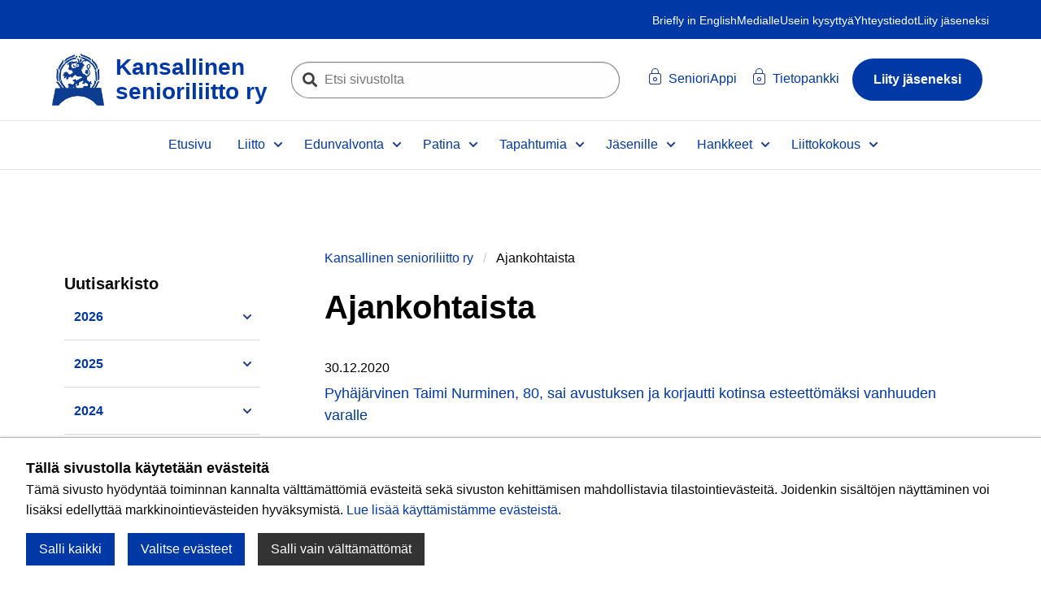

--- FILE ---
content_type: text/html; charset=utf-8
request_url: https://www.senioriliitto.fi/ajankohtaista/2020/
body_size: 11461
content:
<!doctype html>
<html class="no-js" lang="fi">
  <head>
    <meta charset="utf-8">
    <meta http-equiv="x-ua-compatible" content="ie=edge">
    <meta name="viewport" content="width=device-width, initial-scale=1.0">
    <title>Ajankohtaista - Kansallinen senioriliitto ry</title>
    <meta name="description" content="">

    <link rel="apple-touch-icon" sizes="57x57" href="/favicon/apple-icon-57x57.png">
<link rel="apple-touch-icon" sizes="60x60" href="/favicon/apple-icon-60x60.png">
<link rel="apple-touch-icon" sizes="72x72" href="/favicon/apple-icon-72x72.png">
<link rel="apple-touch-icon" sizes="76x76" href="/favicon/apple-icon-76x76.png">
<link rel="apple-touch-icon" sizes="114x114" href="/favicon/apple-icon-114x114.png">
<link rel="apple-touch-icon" sizes="120x120" href="/favicon/apple-icon-120x120.png">
<link rel="apple-touch-icon" sizes="144x144" href="/favicon/apple-icon-144x144.png">
<link rel="apple-touch-icon" sizes="152x152" href="/favicon/apple-icon-152x152.png">
<link rel="apple-touch-icon" sizes="180x180" href="/favicon/apple-icon-180x180.png">
<link rel="icon" type="image/png" sizes="192x192"  href="/favicon/android-icon-192x192.png">
<link rel="icon" type="image/png" sizes="32x32" href="/favicon/favicon-32x32.png">
<link rel="icon" type="image/png" sizes="96x96" href="/favicon/favicon-96x96.png">
<link rel="icon" type="image/png" sizes="16x16" href="/favicon/favicon-16x16.png">
<link rel="manifest" href="/favicon/manifest.json">
<meta name="msapplication-TileColor" content="#ffffff">
<meta name="msapplication-TileImage" content="/favicon/ms-icon-144x144.png">
<meta name="theme-color" content="#0039a6">    
    <link rel="canonical" href="https://www.senioriliitto.fi/ajankohtaista/" />

    <!-- Facebook Open Graph Meta Tags -->
    <meta property="og:title" content="Ajankohtaista" />
    <meta property="og:description" content="" />
    <meta property="og:type" content="website" />
    <meta property="og:url" content="https://www.senioriliitto.fi/ajankohtaista/" />
    <meta property="og:image" itemprop="image" content="https://www.senioriliitto.fi/site/assets/files/1096/logo.png" />
    <!-- Twitter -->
    <meta name="twitter:card" content="summary" />
    <meta name="twitter:title" content="Ajankohtaista" />
    <meta name="twitter:description" content="" />
    <meta name="twitter:url" content="https://www.senioriliitto.fi/ajankohtaista/" />
    <link rel="preconnect" href="https://fonts.avoine.com">
    <link href="https://fonts.avoine.com/fonts/source-sans-pro/latin.css" rel="stylesheet">

    <link rel="stylesheet" href="/site/templates/styles/fa/all.css?v=5ch">
    <link rel="stylesheet" href="/site/templates/lib/bartender.js/dist/bartender.min.css?v=5ch">
    <link rel="stylesheet" href="/site/templates/lib/boringmenu.js/dist/boringmenu.min.css?v=5ch">
    <link href='/site/templates/styles/defaults.css?v=5ch' rel='stylesheet'><link href='/site/templates/styles/app.css?v=5ch' rel='stylesheet'><link href='/site/templates/styles/additional.css?v=5ch' rel='stylesheet'>    <link rel="stylesheet" href="/site/templates/styles/print.css?v=5ch" type="text/css" media="print" />
    <link rel="stylesheet" href="/site/templates/styles/sharingButtons.css?v=5ch" type="text/css" />

            <script>var PrivacyWireSettings={"version":1,"dnt":"0","customFunction":"","messageTimeout":1500,"cookieGroups":{"necessary":"V\u00e4ltt\u00e4m\u00e4tt\u00f6m\u00e4t","functional":"Functional","statistics":"Tilastointi","marketing":"Markkinointi","external_media":"External Media"}};</script><script defer src='/site/assets/pwpc/pwpc-6d838251bf91ce0d0e233feb6afad16f027191ab.js'></script>        <link rel="stylesheet" href="/site/templates/styles/privacywire.css?v=5ch" />
    
    <link rel="stylesheet" href="/site/templates/styles/content-blocks.css?v=5ch" type="text/css" />
    <link rel="stylesheet" href="/site/templates/styles/blog.css?v=5ch" type="text/css" />
    <link rel="stylesheet" href="/site/templates/styles/new-styles.css?v=5qcp" type="text/css" />

        <script src="/site/templates/scripts/vendor/modernizr.js?v=5ch"></script>
    <!-- Facebook Pixel Code -->
    <script type="text/plain" data-type="text/javascript" data-category="statistics">
        !function(f,b,e,v,n,t,s)
        {if(f.fbq)return;n=f.fbq=function(){n.callMethod?
        n.callMethod.apply(n,arguments):n.queue.push(arguments)};
        if(!f._fbq)f._fbq=n;n.push=n;n.loaded=!0;n.version='2.0';
        n.queue=[];t=b.createElement(e);t.async=!0;
        t.src=v;s=b.getElementsByTagName(e)[0];
        s.parentNode.insertBefore(t,s)}(window,document,'script',
        'https://connect.facebook.net/en_US/fbevents.js');
        fbq('init', '263820410922359');
        fbq('track', 'PageView');
    </script>
    <noscript>
    <img height="1" width="1"
    src="https://www.facebook.com/tr?id=263820410922359&ev=PageView
    &noscript=1"/>
    </noscript>
    <!-- End Facebook Pixel Code -->

    <script type='text/plain' data-type='text/javascript' data-category='statistics'>
(function(i,s,o,g,r,a,m){i['GoogleAnalyticsObject']=r;i[r]=i[r]||function(){
(i[r].q=i[r].q||[]).push(arguments)},i[r].l=1*new Date();a=s.createElement(o),
m=s.getElementsByTagName(o)[0];a.async=1;a.src=g;m.parentNode.insertBefore(a,m)
})(window,document,'script','https://www.google-analytics.com/analytics.js','ga');

ga('create', 'UA-93809580-1', 'auto');
ga('send', 'pageview');

</script></head>
  <body class="bartender-main news-tpl">

            <div class="privacywire-wrapper">
    <div class="privacywire-page-wrapper">
        <div class="privacywire privacywire-banner">
            <header class='privacywire-header'>Tällä sivustolla käytetään evästeitä</header>            <div class="privacywire-body">
                <div class="privacywire-text"><p>Tämä sivusto hyödyntää toiminnan kannalta välttämättömiä evästeitä sekä sivuston kehittämisen mahdollistavia tilastointievästeitä. Joidenkin sisältöjen näyttäminen voi lisäksi edellyttää markkinointievästeiden hyväksymistä. <a href="/tietoa-evasteista/">Lue lisää käyttämistämme evästeistä.​​​​​​</a>​</p></div>
                <div class="privacywire-buttons">
                    <button class="allow-all" >Salli kaikki</button>
                    <button class="allow-necessary" >Salli vain välttämättömät</button>

                    <button class="choose" >Valitse evästeet</button>
                </div>
                                            </div>

        </div>
        <div class="privacywire privacywire-options">
            <header class='privacywire-header'>Tällä sivustolla käytetään evästeitä</header>            <div class="privacywire-body">
                <div class="privacywire-text"><p>Tämä sivusto hyödyntää toiminnan kannalta välttämättömiä evästeitä sekä sivuston kehittämisen mahdollistavia tilastointievästeitä. Joidenkin sisältöjen näyttäminen voi lisäksi edellyttää markkinointievästeiden hyväksymistä. <a href="/tietoa-evasteista/">Lue lisää käyttämistämme evästeistä.​​​​​​</a>​</p></div>
                <div class="privacywire-text">
                    <ul>
                        <li >
                            <label for="necessary">
                                <input class="required"
                                       type="checkbox"
                                       name="necessary"
                                       id="necessary"
                                       value="1"
                                       checked
                                       disabled>
                                Välttämättömät                            </label>
                        </li>

                        <li hidden>
                            <label for="functional">
                                <input class="optional"
                                       type="checkbox"
                                       name="functional"
                                       id="functional"
                                       value="0">
                                Functional                            </label>
                        </li>

                        <li >
                            <label for="statistics">
                                <input class="optional"
                                       type="checkbox"
                                       name="statistics"
                                       id="statistics"
                                       value="0">
                                Tilastointi                            </label>
                        </li>

                        <li >
                            <label for="marketing">
                                <input class="optional"
                                       type="checkbox"
                                       name="marketing"
                                       id="marketing"
                                       value="0">
                                Markkinointi                            </label>
                        </li>

                        <li hidden>
                            <label for="external_media">
                                <input class="optional"
                                       type="checkbox"
                                       name="external_media"
                                       id="external_media"
                                       value="0">
                                External Media                            </label>
                        </li>
                    </ul>
                </div>
                <div class="privacywire-buttons">
                    <button class="allow-all" hidden>Salli kaikki</button>
                    <button class="toggle" >Valitse kaikki</button>
                    <button class="save">Tallenna asetukset</button>
                </div>
                                            </div>
        </div>
        <div class="privacywire privacywire-message">
            <div class="privacywire-body">Evästeasetuksesi on tallennettu.</div>
        </div>
    </div>
</div>
<div hidden class="privacywire-ask-consent-blueprint"><div class="privacywire-consent-message"><p>Tämän sisällön näyttäminen edellyttää seuraavan evästetyypin hyväksymistä: {category}.</p></div><button class="privacywire-consent-button" data-consent-category="{categoryname}">Hyväksy evästeet</button></div>    
    <div class="bartender-content">
      
	<link rel='stylesheet' type='text/css' href='/site/modules/SkipLinks/SkipLinks.css?1' /><div class="skiplinks-container"><a href="#main">Pääsisältö</a></div>

        <div class="toolsNav toolsNav--desktop">
          <div class="grid-container">
            <ul class="top-menu">
	<li><a href='/en/'>Briefly in English</a></li><li><a href='/medialle/'>Medialle</a></li><li><a href='/jasenille/usein-kysyttya/'>Usein kysyttyä</a></li><li><a href='/yhteystiedot/'>Yhteystiedot</a></li><li><a href='/liity/'>Liity jäseneksi</a></li></ul>          </div>
        </div>

      <header class="header" id="menu-container">
    <div class="grid-container">
        <div class="header__wrap">
            <div class="header__col header__col--left">
                <a href="/" class="logo">
                    <img class="logo__image" src="/site/templates/styles/images/logo.png?1" alt="Logo" width="100">
                    <span class="logo__text">Kansallinen senioriliitto ry</span>
                </a>
            </div>
			    <div class="header__col header__col--center">
    <form class="searchForm" action="/haku/" method="get">
      <label for="searchForm__query" class="sr-only">
        Etsi sivustolta
      </label>
      <input class="searchForm__input" type="text" name="q" id="searchForm__query" value="" placeholder="Etsi sivustolta">
      <i class="fas fa-search searchForm__icon" aria-hidden="true"></i>
      <button type="submit" class="searchForm__button sr-only">Etsi</button>
    </form>
  </div>
            <div class="header__col header__col--right">
                <ul class="tools-menu">
                    <li>
	<a href="https://senioriappi.senioriliitto.fi">
					<svg xmlns="http://www.w3.org/2000/svg" width="24" height="24" fill="none"><path fill="#1C3C8C" d="M16 8a3 3 0 0 1 3 3v8a3 3 0 0 1-3 3H7a3 3 0 0 1-3-3v-8a3 3 0 0 1 3-3V6.5a4.5 4.5 0 0 1 9 0V8ZM7 9a2 2 0 0 0-2 2v8a2 2 0 0 0 2 2h9a2 2 0 0 0 2-2v-8a2 2 0 0 0-2-2H7Zm8-1V6.5a3.5 3.5 0 1 0-7 0V8h7Zm-3.5 6a1.5 1.5 0 1 0 0 3 1.5 1.5 0 0 0 0-3Zm0-1a2.5 2.5 0 1 1 0 5 2.5 2.5 0 0 1 0-5Z"/></svg>
				<span>SenioriAppi</span>
	</a>
</li>
<li>
	<a href="/tietopankki">
					<svg xmlns="http://www.w3.org/2000/svg" width="24" height="24" fill="none"><path fill="#1C3C8C" d="M16 8a3 3 0 0 1 3 3v8a3 3 0 0 1-3 3H7a3 3 0 0 1-3-3v-8a3 3 0 0 1 3-3V6.5a4.5 4.5 0 0 1 9 0V8ZM7 9a2 2 0 0 0-2 2v8a2 2 0 0 0 2 2h9a2 2 0 0 0 2-2v-8a2 2 0 0 0-2-2H7Zm8-1V6.5a3.5 3.5 0 1 0-7 0V8h7Zm-3.5 6a1.5 1.5 0 1 0 0 3 1.5 1.5 0 0 0 0-3Zm0-1a2.5 2.5 0 1 1 0 5 2.5 2.5 0 0 1 0-5Z"/></svg>
				<span>Tietopankki</span>
	</a>
</li>
	<li>
		<a href="/liity" class="button button--primary">
			Liity jäseneksi
		</a>
	</li>
                </ul>
            </div>
        </div>
    </div>
</header>

      <nav class="mainNav">
        <div class="grid-container">
          <button class="mobileNavToggle" data-bartender-open="left">
              <i class="fas fa-bars mobileNavToggle__icon" aria-hidden="true"></i>
              <span class="mobileNavToggle__text">Valikko</span>
          </button>
          <ul class="mainNav__list"><li class="mainNav__item--level-1 mainNav__item"><a class="mainNav__link" href="/etusivu/">Etusivu</a></li><li class="mainNav__item--level-1 mainNav__item--has-children mainNav__item"><a class="mainNav__link" href="/liitto/">Liitto</a><ul class="mainNav__list mainNav__list--dropdown"><li class="mainNav__item--level-2 mainNav__item"><a class="mainNav__link" href="/liitto/liiton-esittely/">Tietoa meistä</a></li><li class="mainNav__item--level-2 mainNav__item"><a class="mainNav__link" href="/liitto/liiton-puheenjohtajisto-ja-hallitus/">Liiton puheenjohtajisto ja hallitus</a></li><li class="mainNav__item--level-2 mainNav__item"><a class="mainNav__link" href="/liitto/liittokokous/">Liittokokous</a></li><li class="mainNav__item--level-2 mainNav__item"><a class="mainNav__link" href="/liitto/liittovaltuusto/">Liiton valtuusto</a></li><li class="mainNav__item--level-2 mainNav__item"><a class="mainNav__link" href="/liitto/medialle/">Medialle</a></li><li class="mainNav__item--level-2 mainNav__item"><a class="mainNav__link" href="/liitto/paikallisyhdistykset/">Paikallisyhdistykset ja piirijärjestöt</a></li><li class="mainNav__item--level-2 mainNav__item"><a class="mainNav__link" href="/liitto/senioriliiton-arvot/">Senioriliiton arvot</a></li><li class="mainNav__item--level-2 mainNav__item"><a class="mainNav__link" href="/liitto/toimiston-yhteystiedot/">Toimiston yhteystiedot</a></li></ul></li><li class="mainNav__item--level-1 mainNav__item--has-children mainNav__item"><a class="mainNav__link" href="/edunvalvonta/">Edunvalvonta</a><ul class="mainNav__list mainNav__list--dropdown"><li class="mainNav__item--level-2 mainNav__item"><a class="mainNav__link" href="/edunvalvonta/edunvalvonta-ja-vaikuttamistoiminta/">Edunvalvonta- ja vaikuttamistoiminta</a></li><li class="mainNav__item--level-2 mainNav__item"><a class="mainNav__link" href="/edunvalvonta/kannanotot-ja-muu-materiaali/">Kannanotot ja muu materiaali</a></li><li class="mainNav__item--level-2 mainNav__item"><a class="mainNav__link" href="/edunvalvonta/kansainvalinen-toiminta/">Kansainvälinen toiminta</a></li><li class="mainNav__item--level-2 mainNav__item"><a class="mainNav__link" href="/edunvalvonta/maakunnallinen-toiminta/">Maakunnallinen toiminta</a></li><li class="mainNav__item--level-2 mainNav__item"><a class="mainNav__link" href="/edunvalvonta/paikallinen-toiminta/">Paikallinen toiminta</a></li><li class="mainNav__item--level-2 mainNav__item"><a class="mainNav__link" href="/edunvalvonta/puheenjohtajan-kynasta-kari-kantalainen/">Puheenjohtajan kynästä - Kari Kantalainen</a></li><li class="mainNav__item--level-2 mainNav__item"><a class="mainNav__link" href="/edunvalvonta/seniorin-tietopaketti/">Seniorin tietopaketti</a></li><li class="mainNav__item--level-2 mainNav__item"><a class="mainNav__link" href="/edunvalvonta/toiminnanjohtajan-blogi/">Toiminnanjohtajan blogi</a></li><li class="mainNav__item--level-2 mainNav__item"><a class="mainNav__link" href="/edunvalvonta/vaalitavoitteet/">Vaalitavoitteet</a></li><li class="mainNav__item--level-2 mainNav__item"><a class="mainNav__link" href="/edunvalvonta/vaikuttaminen-kunnissa/">Vaikuttaminen kunnissa</a></li></ul></li><li class="mainNav__item--level-1 mainNav__item--has-children mainNav__item"><a class="mainNav__link" href="/patina/">Patina</a><ul class="mainNav__list mainNav__list--dropdown"><li class="mainNav__item--level-2 mainNav__item"><a class="mainNav__link" href="/patina/kirjoita-patinaan/">Kirjoita Patinaan</a></li><li class="mainNav__item--level-2 mainNav__item"><a class="mainNav__link" href="/patina/mediakortti/">Mediakortti</a></li><li class="mainNav__item--level-2 mainNav__item"><a class="mainNav__link" href="/patina/patinan-esittely/">Patina (painettu lehti)</a></li><li class="mainNav__item--level-2 mainNav__item"><a class="mainNav__link" href="/patina/patinan-verkkolehti/">Patinan verkkolehti</a></li><li class="mainNav__item--level-2 mainNav__item"><a class="mainNav__link" href="/patina/ratkaistun-ristikon-palauttaminen/">Ratkaistun ristikon palauttaminen</a></li></ul></li><li class="mainNav__item--level-1 mainNav__item--has-children mainNav__item"><a class="mainNav__link" href="/tapahtumia/">Tapahtumia</a><ul class="mainNav__list mainNav__list--dropdown"><li class="mainNav__item--level-2 mainNav__item"><a class="mainNav__link" href="/tapahtumia/senioriyhdistysten-ja-piirien-tapahtumat/">Senioriyhdistysten ja -piirien tapahtumat</a></li><li class="mainNav__item--level-2 mainNav__item"><a class="mainNav__link" href="/tapahtumia/liiton-tapahtumat/">Liiton tapahtumat</a></li><li class="mainNav__item--level-2 mainNav__item"><a class="mainNav__link" href="/tapahtumia/senioreiden-matkat/">Senioreiden matkat</a></li><li class="mainNav__item--level-2 mainNav__item"><a class="mainNav__link" href="/tapahtumia/seniorigolf/">Seniorigolf</a></li><li class="mainNav__item--level-2 mainNav__item"><a class="mainNav__link" href="/tapahtumia/seniorikeilailu/">Seniorikeilailu</a></li><li class="mainNav__item--level-2 mainNav__item"><a class="mainNav__link" href="/tapahtumia/seniorikiertue/">Seniorikiertue</a></li><li class="mainNav__item--level-2 mainNav__item"><a class="mainNav__link" href="/tapahtumia/risteily/">Senioriristeily</a></li></ul></li><li class="mainNav__item--level-1 mainNav__item--has-children mainNav__item"><a class="mainNav__link" href="/jasenille/">Jäsenille</a><ul class="mainNav__list mainNav__list--dropdown"><li class="mainNav__item--level-2 mainNav__item"><a class="mainNav__link" href="/jasenille/uudelle-jasenelle/">Haluatko jäseneksi?</a></li><li class="mainNav__item--level-2 mainNav__item"><a class="mainNav__link" href="/jasenille/jasenedut/">Jäsenedut</a></li><li class="mainNav__item--level-2 mainNav__item"><a class="mainNav__link" href="/jasenille/jasensivut/">Jäsensivut</a></li><li class="mainNav__item--level-2 mainNav__item"><a class="mainNav__link" href="/jasenille/matkoja-jasenillemme/">Matkoja senioreille</a></li><li class="mainNav__item--level-2 mainNav__item"><a class="mainNav__link" href="/jasenille/seniorit-nettiajassa/">Nettiasiaa senioreille</a></li><li class="mainNav__item--level-2 mainNav__item"><a class="mainNav__link" href="/jasenille/senioriappi/">SenioriAppi</a></li><li class="mainNav__item--level-2 mainNav__item"><a class="mainNav__link" href="/jasenille/seniori-podcast/">Seniori-podcast</a></li><li class="mainNav__item--level-2 mainNav__item"><a class="mainNav__link" href="/jasenille/sahkoposti-eiko-viestimme-nay-sahkopostissasi-oikeassa-paikass/">Sähköpostiohje</a></li><li class="mainNav__item--level-2 mainNav__item"><a class="mainNav__link" href="/jasenille/toimintaa-jasenille/">Toimintaa jäsenille</a></li><li class="mainNav__item--level-2 mainNav__item"><a class="mainNav__link" href="/jasenille/usein-kysyttya/">Usein kysyttyä</a></li><li class="mainNav__item--level-2 mainNav__item"><a class="mainNav__link" href="/jasenille/yhdistysten-toimitsijoille/">Yhdistysten toimitsijoille</a></li></ul></li><li class="mainNav__item--level-1 mainNav__item--has-children mainNav__item"><a class="mainNav__link" href="/hankkeet/">Hankkeet</a><ul class="mainNav__list mainNav__list--dropdown"><li class="mainNav__item--level-2 mainNav__item"><a class="mainNav__link" href="/hankkeet/eurooppatiedottaminen/">Eurooppa-tiedottaminen</a></li><li class="mainNav__item--level-2 mainNav__item"><a class="mainNav__link" href="/hankkeet/rohkeastiseniori/">Rohkeasti seniori</a></li></ul></li><li class="mainNav__item--level-1 mainNav__item--has-children mainNav__item"><a class="mainNav__link" href="/liittokokous/">Liittokokous</a><ul class="mainNav__list mainNav__list--dropdown"><li class="mainNav__item--level-2 mainNav__item"><a class="mainNav__link" href="/liittokokous/liittokokouskutsu/">Liittokokouskutsu</a></li><li class="mainNav__item--level-2 mainNav__item"><a class="mainNav__link" href="/liittokokous/liittokokouksen-virallinen-ohjelma/">Liittokokouksen virallinen ohjelma</a></li><li class="mainNav__item--level-2 mainNav__item"><a class="mainNav__link" href="/liittokokous/liittokokouksen-oheisohjelma/">Liittokokouksen oheisohjelma</a></li><li class="mainNav__item--level-2 mainNav__item"><a class="mainNav__link" href="/liittokokous/kokouspaketit/">Liittokokouspaketit sekä ilmoittautuminen</a></li></ul></li></ul>        </div>
      </nav>
        
      <main id="main" role="main">
                  
<section class="grid-container">
  <div class="basic__wrapper grid-x grid-padding-x">

      <div class="basic large-8 large-push-4 cell mainCol mainCol--full">
        <div id="content-container">
          
<ul id='breadcrumb' class='breadcrumbs'><li><a href='/'>Kansallinen senioriliitto ry</a></li><li>Ajankohtaista</li></ul>          <h1 >Ajankohtaista</h1><ul class='menu vertical block-list ' ><li class=''><span class='date'>30.12.2020</span>
<a href='/ajankohtaista/pyhajarvinen-taimi-nurminen-80-sai-avustuksen-ja-korjautti-kotinsa-esteettomaksi-vanhuuden-varalle/'><span >Pyhäjärvinen Taimi Nurminen, 80, sai avustuksen ja korjautti kotinsa esteettömäksi vanhuuden varalle</span>
</a></li><li class=''><span class='date'>29.12.2020</span>
<a href='/ajankohtaista/lue-rohkeasti-seniori-hankkeen-mielenkiintoisia-artikkeleja/'><span >Lue Rohkeasti seniori -hankkeen mielenkiintoisia artikkeleja!</span>
</a></li><li class=''><span class='date'>28.12.2020</span>
<a href='/ajankohtaista/pirkko-salmelo-83-ei-tunne-enaa-olevansa-yksinainen-pelkaan-ainoastaan-petipotilaaksi-joutumista/'><span >Pirkko Salmelo, 83, ei tunne enää olevansa yksinäinen: &quot;Pelkään ainoastaan petipotilaaksi joutumista – entä jos en pääse liikkeelle kodistani?&quot;</span>
</a></li><li class=''><span class='date'>27.12.2020</span>
<a href='/ajankohtaista/lue-mita-puheenjohtaja-kirjoittaa-vuoden-viimeisessa-blogissaan/'><span >Lue mitä puheenjohtaja kirjoittaa vuoden viimeisessä blogissaan!</span>
</a></li><li class=''><span class='date'>26.12.2020</span>
<a href='/ajankohtaista/kari-makinen-ei-tarvitse-enaa-suorittamalla-lunastaa-omaa-paikkaansa/'><span >Kari Mäkinen: ”Ei tarvitse enää suorittamalla lunastaa omaa paikkaansa&quot;</span>
</a></li><li class=''><span class='date'>25.12.2020</span>
<a href='/ajankohtaista/virtuaalista-jouluiloa-korona-aikaan/'><span >Virtuaalista jouluiloa korona-aikaan!</span>
</a></li><li class=''><span class='date'>25.12.2020</span>
<a href='/ajankohtaista/vuoden-2020-viimeinen-patina-luettavissa-netissa/'><span >Vuoden 2020 viimeinen Patina luettavissa netissä!</span>
</a></li><li class=''><span class='date'>24.12.2020</span>
<a href='/ajankohtaista/hyvaa-rauhallista-ja-tunnelmallista-joulua/'><span >Hyvää, rauhallista ja tunnelmallista joulua!</span>
</a></li><li class=''><span class='date'>23.12.2020</span>
<a href='/ajankohtaista/danny-aikoo-laulaa-kuolemasta-uudella-levyllaan-vanheneminen-on-suuri-lahja/'><span >Danny aikoo laulaa kuolemasta uudella levyllään: ”Vanheneminen on suuri lahja”</span>
</a></li><li class=''><span class='date'>22.12.2020</span>
<a href='/ajankohtaista/lue-mita-toiminnanjohtaja-kirjoittaa-viimeisimmassa-blogissaan/'><span >Lue mitä toiminnanjohtaja kirjoittaa viimeisimmässä blogissaan!</span>
</a></li><li class=''><span class='date'>21.12.2020</span>
<a href='/ajankohtaista/kansallinen-senioriliitto-vaatii-asennemuutosta-seniorit-ovat-aarre-eivat-taakka/'><span >Kansallinen senioriliitto vaatii asennemuutosta: Seniorit ovat aarre, eivät taakka</span>
</a></li><li class=''><span class='date'>18.12.2020</span>
<a href='/ajankohtaista/ohjeita-koronajoulun-viettoon/'><span >Ohjeita koronajoulun viettoon</span>
</a></li><li class=''><span class='date'>18.12.2020</span>
<a href='/ajankohtaista/senioriliiton-toimisto-on-joulutauolla/'><span >Senioriliiton toimisto on joulutauolla</span>
</a></li><li class=''><span class='date'>15.12.2020</span>
<a href='/ajankohtaista/tyoryhmatila-on-nyt-tietopankki/'><span >Työryhmätila on nyt tietopankki!</span>
</a></li><li class=''><span class='date'>10.12.2020</span>
<a href='/ajankohtaista/senioreille-on-jarjestettava-sote-palveluiden-digikoulutus/'><span >Senioreille on järjestettävä sote-palveluiden digikoulutus – nettiyhteys on saatava jokaisen ikäihmisen käyttöön</span>
</a></li><li class=''><span class='date'>9.12.2020</span>
<a href='/ajankohtaista/hyva-ruoka-ja-ravitsemus-ikaantyessa-webinaarin-tallenne-nahtavissa-rajoitetun-ajan/'><span >Hyvä ruoka ja ravitsemus ikääntyessä -webinaarin tallenne nähtävissä rajoitetun ajan</span>
</a></li><li class=''><span class='date'>7.12.2020</span>
<a href='/ajankohtaista/pisimmalle-edenneet-koronarokotteet-tehoavat-myos-ikaantyneisiin/'><span >Pisimmälle edenneet koronarokotteet tehoavat myös ikääntyneisiin</span>
</a></li><li class=''><span class='date'>6.12.2020</span>
<a href='/ajankohtaista/hyvaa-ja-isanmaallista-itsenaisyyspaivaa-2020/'><span >Hyvää ja isänmaallista itsenäisyyspäivää 2020!</span>
</a></li><li class=''><span class='date'>4.12.2020</span>
<a href='/ajankohtaista/me-ikaihmiset-olemme-merkittava-voimavara-kuluttajina-nain-seniorit-sanoivat-seniori-podcastissa/'><span >Me ikäihmiset olemme merkittävä voimavara! – Näin seniorit sanoivat Seniori-podcastissa</span>
</a></li><li class=''><span class='date'>3.12.2020</span>
<a href='/ajankohtaista/uusi-valtuusto-kokousti-teamsissa/'><span >Uusi valtuusto kokousti Teamsissä</span>
</a></li><li class=''><span class='date'>27.11.2020</span>
<a href='/ajankohtaista/paula-koivuniemi-ajatukseni-siita-mika-on-elamassa-tarkeinta-ovat-muuttuneet/'><span >Paula Koivuniemi: &quot;Ajatukseni siitä, mikä on elämässä tärkeintä, ovat muuttuneet&quot;</span>
</a></li><li class=''><span class='date'>19.11.2020</span>
<a href='/ajankohtaista/seniorit-osallistuivat-virtuaaliseen-liittokokoukseen-omilta-tietokoneiltaan/'><span >Seniorit osallistuivat virtuaaliseen liittokokoukseen omilta tietokoneiltaan – Katso täältä kuvat kokouksen tunnelmista!</span>
</a></li><li class=''><span class='date'>19.11.2020</span>
<a href='/ajankohtaista/mita-nelja-nuorta-ajattelee-senioreista-elias-nordman-mummot-pitavat-kukista/'><span >Mitä neljä nuorta ajattelee senioreista? – Elias Nordman: &quot;Mummot pitävät kukista&quot;</span>
</a></li><li class=''><span class='date'>18.11.2020</span>
<a href='/ajankohtaista/koronarokotus-annettava-heti-alussa-ikaantyneille/'><span >Kansallisen senioriliiton puheenjohtaja Anneli Taina: Koronarokotus annettava heti alussa ikääntyneille</span>
</a></li><li class=''><span class='date'>18.11.2020</span>
<a href='/ajankohtaista/kansallisen-senioriliiton-historian-ensimmainen-liittokokous-teamsissa/'><span >Kansallisen senioriliiton historian ensimmäinen liittokokous Teamsissä – Katso täältä kaikki kuvat ja tallenteet!</span>
</a></li><li class=''><span class='date'>18.11.2020</span>
<a href='/ajankohtaista/elakelaisjarjesto-on-tehnyt-valtavan-digiloikan-nama-henkilot-valittiin/'><span >Nämä henkilöt valittiin johtajiksi etänä järjestetyssä liittokokouksessa – Senioriliitto on tehnyt valtavan digiloikan</span>
</a></li><li class=''><span class='date'>13.11.2020</span>
<a href='/ajankohtaista/tehoavatko-valmisteilla-olevat-koronarokotteet-ikaihmisiin-tasta-ei-ole-viela-varmaa-tietoa/'><span >Tehoavatko valmisteilla olevat koronarokotteet ikäihmisiin? – Tästä ei ole vielä varmaa tietoa</span>
</a></li><li class=''><span class='date'>11.11.2020</span>
<a href='/ajankohtaista/nakokulma-isotatini-karsimyksen-maaraa-ei-aina-tunnistettu-saattohoidossa/'><span >Näkökulma: Isotätini kärsimyksen määrää ei aina tunnistettu saattohoidossa</span>
</a></li><li class=''><span class='date'>6.11.2020</span>
<a href='/ajankohtaista/vuoden-viides-patina-lehti-on-nyt-ilmestynyt-sahkoisena/'><span >Vuoden viides Patina -lehti on nyt ilmestynyt sähköisenä!</span>
</a></li><li class=''><span class='date'>4.11.2020</span>
<a href='/ajankohtaista/kuuntele-olavi-niemista-seniori-podcastissa-mita-han-saa-itselleen-kirjoittamisesta/'><span >Kuuntele Olavi Niemistä Seniori-podcastissa! – Mitä hän saa itselleen kirjoittamisesta?</span>
</a></li><li class=''><span class='date'>2.11.2020</span>
<a href='/ajankohtaista/millaista-vaikuttamistyota-on-tehty-kuhmoisissa-kuuntele-seniori-podcast/'><span >Millaista vaikuttamistyötä on tehty Kuhmoisissa? Kuuntele Seniori-podcast!</span>
</a></li><li class=''><span class='date'>31.10.2020</span>
<a href='/ajankohtaista/senioriliitto-toivottaa-rauhaisaa-ja-harrasta-pyhainpaivaa/'><span >Senioriliitto toivottaa rauhaisaa ja harrasta pyhäinpäivää!</span>
</a></li><li class=''><span class='date'>30.10.2020</span>
<a href='/ajankohtaista/liisa-torniainen-ja-jorma-kurittu-elakelaisten-maara-vain-kasvaa-kasvamistaan-etela-savossa/'><span >Liisa Torniainen ja Jorma Kurittu: Eläkeläisten määrä vain kasvaa kasvamistaan Etelä-Savossa</span>
</a></li><li class=''><span class='date'>28.10.2020</span>
<a href='/ajankohtaista/marjatta-manty-ja-eija-aittola-seniori-podcastissa-ikaihmisten-tulee-saada-digi-tutuksi/'><span >Marjatta Mänty ja Eija Aittola Seniori-podcastissa: Ikäihmisten tulee saada digi tutuksi</span>
</a></li><li class=''><span class='date'>26.10.2020</span>
<a href='/ajankohtaista/haluamme-vaikuttaa-ikaihmisten-liikkumisen-lisaamiseen-kuuntele-jorma-winteria-seniori-podcastissa/'><span >&quot;Haluamme vaikuttaa ikäihmisten liikkumisen lisäämiseen&quot; – Kuuntele Jorma Winteriä Seniori-podcastissa!</span>
</a></li><li class=''><span class='date'>25.10.2020</span>
<a href='/ajankohtaista/ehdolla-senioriliiton-liittokokouksessa-leena-jaaskelainen/'><span >Ehdolla senioriliiton liittokokouksessa: Leena Jääskeläinen</span>
</a></li><li class=''><span class='date'>24.10.2020</span>
<a href='/ajankohtaista/ehdolla-senioriliiton-liittokokouksessa-sirpa-teravainen/'><span >Ehdolla senioriliiton liittokokouksessa: Sirpa Teräväinen</span>
</a></li><li class=''><span class='date'>23.10.2020</span>
<a href='/ajankohtaista/ehdolla-senioriliiton-liittokokouksessa-margit-sasi/'><span >Ehdolla senioriliiton liittokokouksessa: Margit Sasi</span>
</a></li><li class=''><span class='date'>23.10.2020</span>
<a href='/ajankohtaista/seniori-podcastissa-puhuu-nyt-matti-latvala-seinajoelta/'><span >Seniori-podcastissa puhuu nyt Matti Latvala Seinäjoelta!</span>
</a></li><li class=''><span class='date'>22.10.2020</span>
<a href='/ajankohtaista/ehdolla-senioriliiton-liittokokouksessa-paavo-peltosaari/'><span >Ehdolla senioriliiton liittokokouksessa: Paavo Peltosaari</span>
</a></li><li class=''><span class='date'>21.10.2020</span>
<a href='/ajankohtaista/ehdolla-senioriliiton-liittokokouksessa-risto-lopponen/'><span >Ehdolla senioriliiton liittokokouksessa: Risto Löppönen</span>
</a></li><li class=''><span class='date'>21.10.2020</span>
<a href='/ajankohtaista/leena-roivainen-seniori-podcastissa-vanhusneuvostollamme-on-kovin-vahan-vaikutusvaltaa/'><span >Leena Roivainen Seniori-podcastissa: Vanhusneuvostollamme on kovin vähän vaikutusvaltaa</span>
</a></li><li class=''><span class='date'>20.10.2020</span>
<a href='/ajankohtaista/ehdolla-senioriliiton-liittokokouksessa-jarmo-helttula/'><span >Ehdolla senioriliiton liittokokouksessa: Jarmo Helttula</span>
</a></li><li class=''><span class='date'>19.10.2020</span>
<a href='/ajankohtaista/ehdolla-senioriliiton-liittokokouksessa-anneli-taina/'><span >Ehdolla senioriliiton liittokokouksessa: Anneli Taina</span>
</a></li><li class=''><span class='date'>19.10.2020</span>
<a href='/ajankohtaista/seniori-podcastin-toinen-sarja-alkaa-mihin-senioriyhdistykset-haluavat-vaikuttaa/'><span >Seniori-podcastin toinen sarja alkaa! Mihin senioriyhdistykset haluavat vaikuttaa?</span>
</a></li><li class=''><span class='date'>16.10.2020</span>
<a href='/ajankohtaista/jukka-kuoppamaki-tuntee-olevansa-yha-iskussa-ja-toivoo-etta-vanhoja-ihmisia-ei-jateta-yksin/'><span >Patinan verkkolehti: Jukka Kuoppamäki tuntee olevansa yhä iskussa – ja toivoo, että vanhoja ihmisiä ei jätetä yksin</span>
</a></li><li class=''><span class='date'>14.10.2020</span>
<a href='/ajankohtaista/teams-ahkerassa-kaytossa-senioriliitossa/'><span >Teams ahkerassa käytössä senioriliitossa</span>
</a></li><li class=''><span class='date'>9.10.2020</span>
<a href='/ajankohtaista/turkulaistunut-hissu-kyto-73-on-auttanut-vuosia-suomeen-muuttaneita-naisia/'><span >Turkulaistunut Hissu Kytö, 73, on auttanut vuosia Suomeen muuttaneita naisia</span>
</a></li><li class=''><span class='date'>8.10.2020</span>
<a href='/ajankohtaista/saattohoitoa-on-parannettava-kaikkialla-suomessa/'><span >Saattohoitoa on parannettava kaikkialla Suomessa</span>
</a></li><li class=''><span class='date'>5.10.2020</span>
<a href='/ajankohtaista/talla-viikolla-vietetaan-vanhusten-viikkoa/'><span >Tällä viikolla vietetään vanhusten viikkoa!</span>
</a></li></ul>
<ul class='MarkupPagerNav' role='navigation' aria-label='Pagination links'>
	<li aria-label='Page 1, current page' class='MarkupPagerNavOn MarkupPagerNavFirst MarkupPagerNavFirstNum' aria-current='true'><a href='/ajankohtaista/2020/'><span>1</span></a></li>
	<li aria-label='Page 2'><a href='/ajankohtaista/2020/page2'><span>2</span></a></li>
	<li aria-label='Page 3' class='MarkupPagerNavLastNum'><a href='/ajankohtaista/2020/page3'><span>3</span></a></li>
	<li aria-label='Next page' class='MarkupPagerNavNext MarkupPagerNavLast'><a href='/ajankohtaista/2020/page2'><span>Seuraava</span></a></li>
</ul>                    <div class="content-blocks-container">
                      </div>
                              <div class="sharingButtons">
  <!-- Sharingbutton Facebook -->
  <a class="resp-sharing-button__link" href="https://facebook.com/sharer/sharer.php?u=https%3A%2F%2Fwww.senioriliitto.fi%2Fajankohtaista%2F" target="_blank" rel="noopener" aria-label="Jaa Facebookissa">
    <div class="resp-sharing-button resp-sharing-button--facebook resp-sharing-button--large"><div aria-hidden="true" class="resp-sharing-button__icon resp-sharing-button__icon--solid">
      <svg xmlns="http://www.w3.org/2000/svg" viewBox="0 0 24 24"><path d="M18.77 7.46H14.5v-1.9c0-.9.6-1.1 1-1.1h3V.5h-4.33C10.24.5 9.5 3.44 9.5 5.32v2.15h-3v4h3v12h5v-12h3.85l.42-4z"/></svg>
      </div>Jaa Facebookissa</div>
  </a>

  <!-- Sharingbutton Twitter -->
  <a class="resp-sharing-button__link" href="https://twitter.com/intent/tweet/?text=Ajankohtaista&amp;url=https%3A%2F%2Fwww.senioriliitto.fi%2Fajankohtaista%2F" target="_blank" rel="noopener" aria-label="Jaa Twitterissä">
    <div class="resp-sharing-button resp-sharing-button--twitter resp-sharing-button--large"><div aria-hidden="true" class="resp-sharing-button__icon resp-sharing-button__icon--solid">
      <svg xmlns="http://www.w3.org/2000/svg" viewBox="0 0 24 24"><path d="M23.44 4.83c-.8.37-1.5.38-2.22.02.93-.56.98-.96 1.32-2.02-.88.52-1.86.9-2.9 1.1-.82-.88-2-1.43-3.3-1.43-2.5 0-4.55 2.04-4.55 4.54 0 .36.03.7.1 1.04-3.77-.2-7.12-2-9.36-4.75-.4.67-.6 1.45-.6 2.3 0 1.56.8 2.95 2 3.77-.74-.03-1.44-.23-2.05-.57v.06c0 2.2 1.56 4.03 3.64 4.44-.67.2-1.37.2-2.06.08.58 1.8 2.26 3.12 4.25 3.16C5.78 18.1 3.37 18.74 1 18.46c2 1.3 4.4 2.04 6.97 2.04 8.35 0 12.92-6.92 12.92-12.93 0-.2 0-.4-.02-.6.9-.63 1.96-1.22 2.56-2.14z"/></svg>
      </div>Jaa Twitterissä</div>
  </a>

  <!-- Sharingbutton LinkedIn -->
  <a class="resp-sharing-button__link" href="https://www.linkedin.com/shareArticle?mini=true&amp;url=https%3A%2F%2Fwww.senioriliitto.fi%2Fajankohtaista%2F&amp;title=Ajankohtaista&amp;summary=Ajankohtaista&amp;source=https%3A%2F%2Fwww.senioriliitto.fi%2Fajankohtaista%2F" target="_self" rel="noopener" aria-label="Jaa LinkedInissä">
    <div class="resp-sharing-button resp-sharing-button--linkedin resp-sharing-button--large"><div aria-hidden="true" class="resp-sharing-button__icon resp-sharing-button__icon--solid">
      <svg xmlns="http://www.w3.org/2000/svg" width="24" height="24" viewBox="0 0 1792 1792"><path d="M477 625v991H147V625h330zm21-306q1 73-50.5 122T312 490h-2q-82 0-132-49t-50-122q0-74 51.5-122.5T314 148t133 48.5T498 319zm1166 729v568h-329v-530q0-105-40.5-164.5T1168 862q-63 0-105.5 34.5T999 982q-11 30-11 81v553H659q2-399 2-647t-1-296l-1-48h329v144h-2q20-32 41-56t56.5-52 87-43.5T1285 602q171 0 275 113.5t104 332.5z"/></svg>
      </div>Jaa LinkedInissä</div>
  </a>

  <!-- Sharingbutton E-Mail -->
  <a class="resp-sharing-button__link" href="mailto:?subject=Ajankohtaista&amp;body=https%3A%2F%2Fwww.senioriliitto.fi%2Fajankohtaista%2F" target="_self" rel="noopener" aria-label="Jaa sähköpostitse">
    <div class="resp-sharing-button resp-sharing-button--email resp-sharing-button--large"><div aria-hidden="true" class="resp-sharing-button__icon resp-sharing-button__icon--solid">
      <svg xmlns="http://www.w3.org/2000/svg" viewBox="0 0 24 24"><path d="M22 4H2C.9 4 0 4.9 0 6v12c0 1.1.9 2 2 2h20c1.1 0 2-.9 2-2V6c0-1.1-.9-2-2-2zM7.25 14.43l-3.5 2c-.08.05-.17.07-.25.07-.17 0-.34-.1-.43-.25-.14-.24-.06-.55.18-.68l3.5-2c.24-.14.55-.06.68.18.14.24.06.55-.18.68zm4.75.07c-.1 0-.2-.03-.27-.08l-8.5-5.5c-.23-.15-.3-.46-.15-.7.15-.22.46-.3.7-.14L12 13.4l8.23-5.32c.23-.15.54-.08.7.15.14.23.07.54-.16.7l-8.5 5.5c-.08.04-.17.07-.27.07zm8.93 1.75c-.1.16-.26.25-.43.25-.08 0-.17-.02-.25-.07l-3.5-2c-.24-.13-.32-.44-.18-.68s.44-.32.68-.18l3.5 2c.24.13.32.44.18.68z"/></svg>
      </div>Jaa sähköpostitse</div>
  </a>
</div>        </div>
      </div>
              <div class="large-4 large-pull-8 cell mainCol mainCol--right">
            <div id="left-container">
              <h2>Uutisarkisto</h2>
              <ul class='archive list-unstyled'><li class='year'><a href='/ajankohtaista/2026/'>2026</a></li><li class='year'><a href='/ajankohtaista/2025/'>2025</a></li><li class='year'><a href='/ajankohtaista/2024/'>2024</a></li><li class='year'><a href='/ajankohtaista/2023/'>2023</a></li><li class='year'><a href='/ajankohtaista/2022/'>2022</a></li><li class='year'><a href='/ajankohtaista/2021/'>2021</a></li><li class='year current'><a href='/ajankohtaista/2020/'>2020</a></li><li class=''><a href='/ajankohtaista/2020/12/'>joulukuu (21)</a></li><li class=''><a href='/ajankohtaista/2020/11/'>marraskuu (11)</a></li><li class=''><a href='/ajankohtaista/2020/10/'>lokakuu (20)</a></li><li class=''><a href='/ajankohtaista/2020/09/'>syyskuu (4)</a></li><li class=''><a href='/ajankohtaista/2020/08/'>elokuu (5)</a></li><li class=''><a href='/ajankohtaista/2020/07/'>heinäkuu (19)</a></li><li class=''><a href='/ajankohtaista/2020/06/'>kesäkuu (11)</a></li><li class=''><a href='/ajankohtaista/2020/05/'>toukokuu (13)</a></li><li class=''><a href='/ajankohtaista/2020/04/'>huhtikuu (18)</a></li><li class=''><a href='/ajankohtaista/2020/03/'>maaliskuu (12)</a></li><li class=''><a href='/ajankohtaista/2020/02/'>helmikuu (5)</a></li><li class=''><a href='/ajankohtaista/2020/01/'>tammikuu (3)</a></li><li class='year'><a href='/ajankohtaista/2019/'>2019</a></li><li class='year'><a href='/ajankohtaista/2018/'>2018</a></li></ul>            </div>
        </div>
        </div>
</section>

              </main>

      <footer class="footer">
    <div class="grid-container">
        <div class="footer__wrap">
            <div class="footer__col footer__col--1">
                <div class="footer__col--inner">
                    <a class="footer__logo" href="">
                        <img src="/site/templates/styles/images/logo.png?1" alt="Logo" width="200" height="200" loading="lazy" alt="">
                    </a>
                    <div class="footer__text">
                        <p>
                            <strong>Kansallinen senioriliitto ry</strong><br />
                            Kansakoulukatu 5 A 6,<br />
                            00100 Helsinki<br />
                            <a href="mailto:toimisto@senioriliitto.fi">toimisto@senioriliitto.fi</a>
                        </p>
                        <nav class="socialNav">
                            <ul class="socialNav__list">
                                <li class="socialNav__item">
                                <a class="socialNav__link" href="https://www.facebook.com/senioriliitto" target="_blank" rel="noopener">
                                    <i class="fab fa-facebook-square" aria-hidden="true"></i>
                                    <span class="sr-only">Facebook</span>
                                </a>
                                </li>
                                <li class="socialNav__item">
                                <a class="socialNav__link" href="https://twitter.com/senioriliitto" target="_blank" rel="noopener">
                                    <i class="fab fa-twitter" aria-hidden="true"></i>
                                    <span class="sr-only">Twitter</span>
                                </a>
                                </li>
                                <li class="socialNav__item">
                                <a class="socialNav__link" href="https://www.instagram.com/senioriliitto/?hl=fi" target="_blank" rel="noopener">
                                    <i class="fab fa-instagram" aria-hidden="true"></i>
                                    <span class="sr-only">Instagram</span>
                                </a>
                                </li>
                            </ul>
                        </nav>
                    </div>
                </div>
            </div>
            <div class="footer__col footer__col--2">
                <div class="footer__main-nav">
                    <ul class="footerNav__list"><li class="footerNav__item--level-1 footerNav__item"><a class="footerNav__link" href="/etusivu/">Etusivu</a></li><li class="footerNav__item--level-1 footerNav__item"><a class="footerNav__link" href="/liitto/">Liitto</a></li><li class="footerNav__item--level-1 footerNav__item"><a class="footerNav__link" href="/edunvalvonta/">Edunvalvonta</a></li><li class="footerNav__item--level-1 footerNav__item"><a class="footerNav__link" href="/patina/">Patina</a></li><li class="footerNav__item--level-1 footerNav__item"><a class="footerNav__link" href="/tapahtumia/">Tapahtumia</a></li><li class="footerNav__item--level-1 footerNav__item"><a class="footerNav__link" href="/jasenille/">Jäsenille</a></li><li class="footerNav__item--level-1 footerNav__item"><a class="footerNav__link" href="/hankkeet/">Hankkeet</a></li><li class="footerNav__item--level-1 footerNav__item"><a class="footerNav__link" href="/liittokokous/">Liittokokous</a></li></ul>                </div>
                <ul class="footer__tools-nav">
                    <li>
	<a href="https://senioriappi.senioriliitto.fi">
					<svg xmlns="http://www.w3.org/2000/svg" width="24" height="24" fill="none"><path fill="#1C3C8C" d="M16 8a3 3 0 0 1 3 3v8a3 3 0 0 1-3 3H7a3 3 0 0 1-3-3v-8a3 3 0 0 1 3-3V6.5a4.5 4.5 0 0 1 9 0V8ZM7 9a2 2 0 0 0-2 2v8a2 2 0 0 0 2 2h9a2 2 0 0 0 2-2v-8a2 2 0 0 0-2-2H7Zm8-1V6.5a3.5 3.5 0 1 0-7 0V8h7Zm-3.5 6a1.5 1.5 0 1 0 0 3 1.5 1.5 0 0 0 0-3Zm0-1a2.5 2.5 0 1 1 0 5 2.5 2.5 0 0 1 0-5Z"/></svg>
				<span>SenioriAppi</span>
	</a>
</li>
<li>
	<a href="/tietopankki">
					<svg xmlns="http://www.w3.org/2000/svg" width="24" height="24" fill="none"><path fill="#1C3C8C" d="M16 8a3 3 0 0 1 3 3v8a3 3 0 0 1-3 3H7a3 3 0 0 1-3-3v-8a3 3 0 0 1 3-3V6.5a4.5 4.5 0 0 1 9 0V8ZM7 9a2 2 0 0 0-2 2v8a2 2 0 0 0 2 2h9a2 2 0 0 0 2-2v-8a2 2 0 0 0-2-2H7Zm8-1V6.5a3.5 3.5 0 1 0-7 0V8h7Zm-3.5 6a1.5 1.5 0 1 0 0 3 1.5 1.5 0 0 0 0-3Zm0-1a2.5 2.5 0 1 1 0 5 2.5 2.5 0 0 1 0-5Z"/></svg>
				<span>Tietopankki</span>
	</a>
</li>
	<li>
		<a href="/liity" class="button button--primary">
			Liity jäseneksi
		</a>
	</li>
                    <li>
                        <a href="/tietoa-evasteista/">
                            Tietoa evästeistä
                        </a>
                    </li>
                </ul>
            </div>
            <div class="footer__col footer__col--3">
                <div class="footer__col--inner">
                    <p class="footer__summary">
                        <strong>Kansallinen senioriliitto ry</strong> on valtakunnallinen eläkeläisjärjestö, joka edistää ikääntyvien ja eläkeläisten sosiaalista turvallisuutta ja hyvinvointia sekä valvoo heidän oikeuksiaan liiton arvoja noudattaen. Liitto on puolueisiin kuulumaton.
                    </p>
                    <a href="https://www.senioriliitto.fi/liity/" class="button button--primary">
                        Tule mukaan!
                    </a>
                </div>
            </div>
        </div>
    </div>
</footer>
    </div>

    <div data-bartender-bar="left" data-bartender-bar-mode="float">
      <ul class="mobileNav__list boringmenu" data-boringmenu="{    "labels": {      "menu.close": "Sulje",      "menu.open": "Avaa"    }  }"><li class="mobileNav__item--level-1 mobileNav__item boringmenu__list-item"><a class="mobileNav__link boringmenu__item" href="/etusivu/">Etusivu</a></li><li class="mobileNav__item--level-1 mobileNav__item--has-children mobileNav__item boringmenu__list-item"><a class="mobileNav__link boringmenu__item" href="/liitto/">Liitto</a><ul class="mobileNav__list"><li class="mobileNav__item--level-2 mobileNav__item boringmenu__list-item"><a class="mobileNav__link boringmenu__item" href="/liitto/liiton-esittely/">Tietoa meistä</a></li><li class="mobileNav__item--level-2 mobileNav__item boringmenu__list-item"><a class="mobileNav__link boringmenu__item" href="/liitto/liiton-puheenjohtajisto-ja-hallitus/">Liiton puheenjohtajisto ja hallitus</a></li><li class="mobileNav__item--level-2 mobileNav__item boringmenu__list-item"><a class="mobileNav__link boringmenu__item" href="/liitto/liittokokous/">Liittokokous</a></li><li class="mobileNav__item--level-2 mobileNav__item boringmenu__list-item"><a class="mobileNav__link boringmenu__item" href="/liitto/liittovaltuusto/">Liiton valtuusto</a></li><li class="mobileNav__item--level-2 mobileNav__item boringmenu__list-item"><a class="mobileNav__link boringmenu__item" href="/liitto/medialle/">Medialle</a></li><li class="mobileNav__item--level-2 mobileNav__item boringmenu__list-item"><a class="mobileNav__link boringmenu__item" href="/liitto/paikallisyhdistykset/">Paikallisyhdistykset ja piirijärjestöt</a></li><li class="mobileNav__item--level-2 mobileNav__item boringmenu__list-item"><a class="mobileNav__link boringmenu__item" href="/liitto/senioriliiton-arvot/">Senioriliiton arvot</a></li><li class="mobileNav__item--level-2 mobileNav__item boringmenu__list-item"><a class="mobileNav__link boringmenu__item" href="/liitto/toimiston-yhteystiedot/">Toimiston yhteystiedot</a></li></ul></li><li class="mobileNav__item--level-1 mobileNav__item--has-children mobileNav__item boringmenu__list-item"><a class="mobileNav__link boringmenu__item" href="/edunvalvonta/">Edunvalvonta</a><ul class="mobileNav__list"><li class="mobileNav__item--level-2 mobileNav__item boringmenu__list-item"><a class="mobileNav__link boringmenu__item" href="/edunvalvonta/edunvalvonta-ja-vaikuttamistoiminta/">Edunvalvonta- ja vaikuttamistoiminta</a></li><li class="mobileNav__item--level-2 mobileNav__item boringmenu__list-item"><a class="mobileNav__link boringmenu__item" href="/edunvalvonta/kannanotot-ja-muu-materiaali/">Kannanotot ja muu materiaali</a></li><li class="mobileNav__item--level-2 mobileNav__item boringmenu__list-item"><a class="mobileNav__link boringmenu__item" href="/edunvalvonta/kansainvalinen-toiminta/">Kansainvälinen toiminta</a></li><li class="mobileNav__item--level-2 mobileNav__item boringmenu__list-item"><a class="mobileNav__link boringmenu__item" href="/edunvalvonta/maakunnallinen-toiminta/">Maakunnallinen toiminta</a></li><li class="mobileNav__item--level-2 mobileNav__item boringmenu__list-item"><a class="mobileNav__link boringmenu__item" href="/edunvalvonta/paikallinen-toiminta/">Paikallinen toiminta</a></li><li class="mobileNav__item--level-2 mobileNav__item boringmenu__list-item"><a class="mobileNav__link boringmenu__item" href="/edunvalvonta/puheenjohtajan-kynasta-kari-kantalainen/">Puheenjohtajan kynästä - Kari Kantalainen</a></li><li class="mobileNav__item--level-2 mobileNav__item boringmenu__list-item"><a class="mobileNav__link boringmenu__item" href="/edunvalvonta/seniorin-tietopaketti/">Seniorin tietopaketti</a></li><li class="mobileNav__item--level-2 mobileNav__item boringmenu__list-item"><a class="mobileNav__link boringmenu__item" href="/edunvalvonta/toiminnanjohtajan-blogi/">Toiminnanjohtajan blogi</a></li><li class="mobileNav__item--level-2 mobileNav__item boringmenu__list-item"><a class="mobileNav__link boringmenu__item" href="/edunvalvonta/vaalitavoitteet/">Vaalitavoitteet</a></li><li class="mobileNav__item--level-2 mobileNav__item boringmenu__list-item"><a class="mobileNav__link boringmenu__item" href="/edunvalvonta/vaikuttaminen-kunnissa/">Vaikuttaminen kunnissa</a></li></ul></li><li class="mobileNav__item--level-1 mobileNav__item--has-children mobileNav__item boringmenu__list-item"><a class="mobileNav__link boringmenu__item" href="/patina/">Patina</a><ul class="mobileNav__list"><li class="mobileNav__item--level-2 mobileNav__item boringmenu__list-item"><a class="mobileNav__link boringmenu__item" href="/patina/kirjoita-patinaan/">Kirjoita Patinaan</a></li><li class="mobileNav__item--level-2 mobileNav__item boringmenu__list-item"><a class="mobileNav__link boringmenu__item" href="/patina/mediakortti/">Mediakortti</a></li><li class="mobileNav__item--level-2 mobileNav__item boringmenu__list-item"><a class="mobileNav__link boringmenu__item" href="/patina/patinan-esittely/">Patina (painettu lehti)</a></li><li class="mobileNav__item--level-2 mobileNav__item boringmenu__list-item"><a class="mobileNav__link boringmenu__item" href="/patina/patinan-verkkolehti/">Patinan verkkolehti</a></li><li class="mobileNav__item--level-2 mobileNav__item boringmenu__list-item"><a class="mobileNav__link boringmenu__item" href="/patina/ratkaistun-ristikon-palauttaminen/">Ratkaistun ristikon palauttaminen</a></li></ul></li><li class="mobileNav__item--level-1 mobileNav__item--has-children mobileNav__item boringmenu__list-item"><a class="mobileNav__link boringmenu__item" href="/tapahtumia/">Tapahtumia</a><ul class="mobileNav__list"><li class="mobileNav__item--level-2 mobileNav__item boringmenu__list-item"><a class="mobileNav__link boringmenu__item" href="/tapahtumia/senioriyhdistysten-ja-piirien-tapahtumat/">Senioriyhdistysten ja -piirien tapahtumat</a></li><li class="mobileNav__item--level-2 mobileNav__item boringmenu__list-item"><a class="mobileNav__link boringmenu__item" href="/tapahtumia/liiton-tapahtumat/">Liiton tapahtumat</a></li><li class="mobileNav__item--level-2 mobileNav__item boringmenu__list-item"><a class="mobileNav__link boringmenu__item" href="/tapahtumia/senioreiden-matkat/">Senioreiden matkat</a></li><li class="mobileNav__item--level-2 mobileNav__item boringmenu__list-item"><a class="mobileNav__link boringmenu__item" href="/tapahtumia/seniorigolf/">Seniorigolf</a></li><li class="mobileNav__item--level-2 mobileNav__item boringmenu__list-item"><a class="mobileNav__link boringmenu__item" href="/tapahtumia/seniorikeilailu/">Seniorikeilailu</a></li><li class="mobileNav__item--level-2 mobileNav__item boringmenu__list-item"><a class="mobileNav__link boringmenu__item" href="/tapahtumia/seniorikiertue/">Seniorikiertue</a></li><li class="mobileNav__item--level-2 mobileNav__item boringmenu__list-item"><a class="mobileNav__link boringmenu__item" href="/tapahtumia/risteily/">Senioriristeily</a></li></ul></li><li class="mobileNav__item--level-1 mobileNav__item--has-children mobileNav__item boringmenu__list-item"><a class="mobileNav__link boringmenu__item" href="/jasenille/">Jäsenille</a><ul class="mobileNav__list"><li class="mobileNav__item--level-2 mobileNav__item boringmenu__list-item"><a class="mobileNav__link boringmenu__item" href="/jasenille/uudelle-jasenelle/">Haluatko jäseneksi?</a></li><li class="mobileNav__item--level-2 mobileNav__item boringmenu__list-item"><a class="mobileNav__link boringmenu__item" href="/jasenille/jasenedut/">Jäsenedut</a></li><li class="mobileNav__item--level-2 mobileNav__item boringmenu__list-item"><a class="mobileNav__link boringmenu__item" href="/jasenille/jasensivut/">Jäsensivut</a></li><li class="mobileNav__item--level-2 mobileNav__item boringmenu__list-item"><a class="mobileNav__link boringmenu__item" href="/jasenille/matkoja-jasenillemme/">Matkoja senioreille</a></li><li class="mobileNav__item--level-2 mobileNav__item boringmenu__list-item"><a class="mobileNav__link boringmenu__item" href="/jasenille/seniorit-nettiajassa/">Nettiasiaa senioreille</a></li><li class="mobileNav__item--level-2 mobileNav__item boringmenu__list-item"><a class="mobileNav__link boringmenu__item" href="/jasenille/senioriappi/">SenioriAppi</a></li><li class="mobileNav__item--level-2 mobileNav__item boringmenu__list-item"><a class="mobileNav__link boringmenu__item" href="/jasenille/seniori-podcast/">Seniori-podcast</a></li><li class="mobileNav__item--level-2 mobileNav__item boringmenu__list-item"><a class="mobileNav__link boringmenu__item" href="/jasenille/sahkoposti-eiko-viestimme-nay-sahkopostissasi-oikeassa-paikass/">Sähköpostiohje</a></li><li class="mobileNav__item--level-2 mobileNav__item boringmenu__list-item"><a class="mobileNav__link boringmenu__item" href="/jasenille/toimintaa-jasenille/">Toimintaa jäsenille</a></li><li class="mobileNav__item--level-2 mobileNav__item boringmenu__list-item"><a class="mobileNav__link boringmenu__item" href="/jasenille/usein-kysyttya/">Usein kysyttyä</a></li><li class="mobileNav__item--level-2 mobileNav__item boringmenu__list-item"><a class="mobileNav__link boringmenu__item" href="/jasenille/yhdistysten-toimitsijoille/">Yhdistysten toimitsijoille</a></li></ul></li><li class="mobileNav__item--level-1 mobileNav__item--has-children mobileNav__item boringmenu__list-item"><a class="mobileNav__link boringmenu__item" href="/hankkeet/">Hankkeet</a><ul class="mobileNav__list"><li class="mobileNav__item--level-2 mobileNav__item boringmenu__list-item"><a class="mobileNav__link boringmenu__item" href="/hankkeet/eurooppatiedottaminen/">Eurooppa-tiedottaminen</a></li><li class="mobileNav__item--level-2 mobileNav__item boringmenu__list-item"><a class="mobileNav__link boringmenu__item" href="/hankkeet/rohkeastiseniori/">Rohkeasti seniori</a></li></ul></li><li class="mobileNav__item--level-1 mobileNav__item--has-children mobileNav__item boringmenu__list-item"><a class="mobileNav__link boringmenu__item" href="/liittokokous/">Liittokokous</a><ul class="mobileNav__list"><li class="mobileNav__item--level-2 mobileNav__item boringmenu__list-item"><a class="mobileNav__link boringmenu__item" href="/liittokokous/liittokokouskutsu/">Liittokokouskutsu</a></li><li class="mobileNav__item--level-2 mobileNav__item boringmenu__list-item"><a class="mobileNav__link boringmenu__item" href="/liittokokous/liittokokouksen-virallinen-ohjelma/">Liittokokouksen virallinen ohjelma</a></li><li class="mobileNav__item--level-2 mobileNav__item boringmenu__list-item"><a class="mobileNav__link boringmenu__item" href="/liittokokous/liittokokouksen-oheisohjelma/">Liittokokouksen oheisohjelma</a></li><li class="mobileNav__item--level-2 mobileNav__item boringmenu__list-item"><a class="mobileNav__link boringmenu__item" href="/liittokokous/kokouspaketit/">Liittokokouspaketit sekä ilmoittautuminen</a></li></ul></li></ul>		<ul class="top-menu">
	<li><a href='/en/'>Briefly in English</a></li><li><a href='/medialle/'>Medialle</a></li><li><a href='/jasenille/usein-kysyttya/'>Usein kysyttyä</a></li><li><a href='/yhteystiedot/'>Yhteystiedot</a></li><li><a href='/liity/'>Liity jäseneksi</a></li></ul>      <ul class="tools-menu">
		<li>
	<a href="https://senioriappi.senioriliitto.fi">
					<svg xmlns="http://www.w3.org/2000/svg" width="24" height="24" fill="none"><path fill="#1C3C8C" d="M16 8a3 3 0 0 1 3 3v8a3 3 0 0 1-3 3H7a3 3 0 0 1-3-3v-8a3 3 0 0 1 3-3V6.5a4.5 4.5 0 0 1 9 0V8ZM7 9a2 2 0 0 0-2 2v8a2 2 0 0 0 2 2h9a2 2 0 0 0 2-2v-8a2 2 0 0 0-2-2H7Zm8-1V6.5a3.5 3.5 0 1 0-7 0V8h7Zm-3.5 6a1.5 1.5 0 1 0 0 3 1.5 1.5 0 0 0 0-3Zm0-1a2.5 2.5 0 1 1 0 5 2.5 2.5 0 0 1 0-5Z"/></svg>
				<span>SenioriAppi</span>
	</a>
</li>
<li>
	<a href="/tietopankki">
					<svg xmlns="http://www.w3.org/2000/svg" width="24" height="24" fill="none"><path fill="#1C3C8C" d="M16 8a3 3 0 0 1 3 3v8a3 3 0 0 1-3 3H7a3 3 0 0 1-3-3v-8a3 3 0 0 1 3-3V6.5a4.5 4.5 0 0 1 9 0V8ZM7 9a2 2 0 0 0-2 2v8a2 2 0 0 0 2 2h9a2 2 0 0 0 2-2v-8a2 2 0 0 0-2-2H7Zm8-1V6.5a3.5 3.5 0 1 0-7 0V8h7Zm-3.5 6a1.5 1.5 0 1 0 0 3 1.5 1.5 0 0 0 0-3Zm0-1a2.5 2.5 0 1 1 0 5 2.5 2.5 0 0 1 0-5Z"/></svg>
				<span>Tietopankki</span>
	</a>
</li>
	<li>
		<a href="/liity" class="button button--primary">
			Liity jäseneksi
		</a>
	</li>
      </ul>
    </div>

    <script src="/site/templates/scripts/jquery.min.js?v=5ch"></script>
    <script src="/site/templates/lib/boringmenu.js/dist/boringmenu.min.js?v=5ch"></script>
    <script src="/site/templates/lib/bartender.js/dist/bartender.compat.js?v=5ch"></script>
    <script src="/site/templates/scripts/what-input.min.js?v=5ch"></script>
    <script src="/site/templates/scripts/foundation.min.js?v=5ch"></script>
    <script src="/site/templates/scripts/slick.min.js?v=5ch"></script>
    <script src="/site/templates/scripts/app.js?v=5ch"></script>
    <script src="/site/templates/scripts/additional.js?v=5ch"></script>

    
    <script src="/site/templates/scripts/main.js?v=5ch"></script>
  </body>
  
</html>

--- FILE ---
content_type: text/css
request_url: https://www.senioriliitto.fi/site/templates/styles/content-blocks.css?v=5ch
body_size: 1382
content:
/* Colors */
.text-black {
    color: #000;
}

.text-blue {
    color: #0039a6;
}

.bg-light-blue {
    background-color: #e3edfa;
}

.bg-light-lilac {
    background-color: #F2E7F4
}

.content-blocks__block .theme--lilac {
    background-color: #9E5FA9;
}

.content-blocks__block .theme--light-lilac {
    background-color: #F2E7F4;
}

.content-blocks__block .theme--light-lilac h2 {
    color: #9E5FA9;
}

.content-blocks__block .theme--blue {
    background-color: #0039a6;
    color: #FFF;
}

.content-blocks__block .theme--blue h1,
.content-blocks__block .theme--blue h2,
.content-blocks__block .theme--blue h3,
.content-blocks__block .theme--blue h4,
.content-blocks__block .theme--blue h5,
.content-blocks__block .theme--blue p > a,
.content-blocks__block .theme--blue p,
.content-blocks__block .theme--lilac h1,
.content-blocks__block .theme--lilac h2,
.content-blocks__block .theme--lilac h3,
.content-blocks__block .theme--lilac h4,
.content-blocks__block .theme--lilac h5,
.content-blocks__block .theme--lilac p > a,
.content-blocks__block .theme--lilac p {
    color: #FFF !important;
}

.content-blocks__block .theme--light-blue {
    background-color: #E3EDFA;
}

/* Blocks */
.TextformatterVideoEmbed {
    margin: 1.5rem 0;
}

.content-blocks__block .image-block,
.content-blocks__block .columns-block,
.content-blocks__block .cards-block,
.content-blocks__block .text-and-image-block {
    margin: 2rem 0;
}

.home-tpl .content-blocks__block .image-block,
.home-tpl .content-blocks__block .columns-block,
.home-tpl .content-blocks__block .cards-block,
.home-tpl .content-blocks__block .text-and-image-block,
.blog-tpl .content-blocks__block .image-block,
.blog-tpl .content-blocks__block .columns-block,
.blog-tpl .content-blocks__block .cards-block,
.blog-tpl .content-blocks__block .text-and-image-block {
    margin: 2.5rem 0;
}

.home-tpl .content-blocks__block .text-and-image-block {
    min-height: 30rem;
}

.content-blocks__block .text-block {
    max-width: 1024px;
}

.content-blocks__block > .button-container {
    margin-top: 1.5rem;
}

.content-blocks__block .columns-block .column-container {
    display: flex;
    margin: -1rem;
}

.content-blocks__block .columns-block .column-container .column {
    width: 50%;
    padding: 1rem;
}

.content-blocks__block .cards-block .cards-block__list {
    display: flex;
    margin: -1rem;
    list-style-type: none;
    flex-wrap: wrap;
}

.content-blocks__block .cards-block .cards-block__list .box {
    margin-bottom: 0;
}

.content-blocks__block .cards-block .cards-block__list-item {
    width: 50%;
    padding: 1rem;
}

.home-tpl .content-blocks__block .cards-block .cards-block__list-item,
.blog-tpl .content-blocks__block .cards-block .cards-block__list-item {
    width: 33.333%;
}

.content-blocks__block .cards-block .cards-block__list-item h3 {
    margin-bottom: .5rem !important;
    font-size: 1.25rem !important;
    font-weight: 600 !important;
}

.content-blocks__block .cards-block .cards-block__list-item p {
    color: #000;
}

.content-blocks__block .cards-block .cards-block__list-item p a {
    text-decoration: underline;
}

.content-blocks__block .cards-block .cards-block__list-item img {
    border-radius: .75rem;
}

.content-blocks__block .text-and-image-block {
    display: flex;
    flex-direction: row;
    border-radius: 1rem;
}

.content-blocks__block .text-and-image-block--right {
    flex-direction: row-reverse;
}

.content-blocks__block .text-and-image-block__image {
    width: 33.333%;
}

.home-tpl .content-blocks__block .text-and-image-block__image,
.blog-tpl .content-blocks__block .text-and-image-block__image {
    width: 50%;
}

.content-blocks__block .text-and-image-block__image img {
    width: 100%;
    height: 100%;
    object-fit: cover;
    border-radius: 1rem 0 0 1rem;
}

.content-blocks__block .text-and-image-block--right .text-and-image-block__image img {
    border-radius: 0 1rem 1rem 0;
}

.content-blocks__block .text-and-image-block__content {
    width: 66.666%;
    padding: 2rem 1.5rem;
    display: flex;
    flex-direction: column;
    justify-content: center;
}

.content-blocks__block .text-and-image-block__content h2 {
    margin-bottom: .5rem;
}

.home-tpl .content-blocks__block .text-and-image-block__content,
.blog-tpl .content-blocks__block .text-and-image-block__content {
    width: 50%;
    padding: 3rem;
}

@media (max-width: 840px) {
    .home-tpl .content-blocks__block .cards-block .cards-block__list,
    .blog-tpl .content-blocks__block .cards-block .cards-block__list,
	.content-blocks__block .columns-block .column-container {
        margin: -.5rem;
    }

    .home-tpl .content-blocks__block .cards-block .cards-block__list-item,
    .blog-tpl .content-blocks__block .cards-block .cards-block__list-item,
    .content-blocks__block .columns-block .column-container .column {
        padding: .5rem;
    }

    .home-tpl .content-blocks__block .cards-block .cards-block__list-item,
    .blog-tpl .content-blocks__block .cards-block .cards-block__list-item {
        width: 50%;
    }

    .content-blocks__block .text-and-image-block__image,
    .content-blocks__block .text-and-image-block__content {
        width: 100% !important;
    }

    .content-blocks__block .text-and-image-block {
        flex-direction: column;
    }

    .content-blocks__block .text-and-image-block__image img {
        border-radius: 1rem 1rem 0 0 !important;
    }
}

@media (max-width: 640px) {
	.content-blocks__block .columns-block .column-container {
        display: block;
    }
    
    .home-tpl .content-blocks__block .cards-block .cards-block__list-item,
    .blog-tpl .content-blocks__block .cards-block .cards-block__list-item,
    .content-blocks__block .columns-block .column-container .column {
        width: 100%;
    }

    .content-blocks__block .text-and-image-block__image {
        width: 100%;
        max-height: 40rem;
        overflow: hidden;
    }

    .content-blocks__block .cards-block .cards-block__list-item {
        width: 100%;
    }
}

@media (max-width: 500px) {
    .home-tpl .content-blocks__block .text-and-image-block__content,
    .blog-tpl .content-blocks__block .text-and-image-block__content {
        padding: 2rem 1.5rem;
    }
}

/* Buttons */
.content-blocks__block .theme--blue .button--primary {
    color: #0039a6;
    background-color: #FFF;
    border-color: #FFF;
}

.content-blocks__block .theme--blue .button--primary:hover {
    color: #FFF;
    background-color: #9E5FA9;
    border-color: #9E5FA9;
}

.content-blocks__block .theme--blue .button--secondary {
    border-color: #FFF;
    color: #FFF;
    background-color: rgba(255, 255, 255, 0);
}

.content-blocks__block .theme--blue .button--secondary:hover {
    background-color: rgba(255, 255, 255, 0);
    border-color: #9E5FA9;
    color: #9E5FA9;
}

.content-blocks__block .theme--lilac .button--primary {
    color: #9E5FA9;
    background-color: #FFF;
    border-color: #FFF;
}

.content-blocks__block .theme--lilac .button--primary:hover {
    color: #FFF;
    background-color: #0039a6;
    border-color: #0039a6;
}

.content-blocks__block .theme--lilac .button--secondary {
    border-color: #FFF;
    color: #FFF;
    background-color: rgba(255, 255, 255, 0);
}

.content-blocks__block .theme--lilac .button--secondary:hover {
    background-color: rgba(255, 255, 255, 0);
    border-color: #0039a6;
    color: #0039a6;
}

.content-blocks__block .theme--light-lilac .button--primary {
    color: #FFF;
    background-color: #9E5FA9;
    border-color: #9E5FA9;
}

.content-blocks__block .theme--light-lilac .button--primary:hover {
    color: #FFF;
    background-color: #0039a6;
    border-color: #0039a6;
}

.content-blocks__block .theme--light-lilac .button--secondary {
    color: #9E5FA9;
    border-color: #9E5FA9;
    background-color: rgba(255, 255, 255, 0);
}

.content-blocks__block .theme--light-lilac .button--secondary:hover {
    color: #0039a6;
    border-color: #0039a6;
    background-color: rgba(255, 255, 255, 0);
}

.content-blocks__block .ad-block {
    margin: 2rem 0;
}

.content-blocks__block .ad-block__image-container {
    display: flex;
    align-items: center;
    justify-content: center;
}

.content-blocks__block .ad-block__image {
    margin: auto;
}

.content-blocks__block .ad-block__start {
    font-size: .875rem;
    text-transform: uppercase;
    color: #777777;
    display: flex;
    align-items: center;
    margin-bottom: 1rem;
}

.content-blocks__block .ad-block__text {
    flex-shrink: 0;
}

.content-blocks__block .ad-block__line {
    border-bottom: 1px solid rgba(0, 0, 0, .15);
    width: 100%;
    margin-left: .5rem;
}

.content-blocks__block .ad-block__end {
    margin-top: 1rem;
    border-bottom: 1px solid rgba(0, 0, 0, .15);
}

.content-blocks__block .ad-block__manual-ad-container {
    margin: 1rem auto;
    padding: 1.5rem;
    border: 1px solid rgba(0, 0, 0, .15);
    border-radius: .75rem;
    display: flex;
}

.content-blocks__block .ad-block__manual-ad-container h3 {
    margin-top: 0 !important;
    margin-bottom: 1rem !important;
    color: #0039a6 !important;
}

.content-blocks__block .ad-block__manual-ad-container .ad-summary {
    color: #0a0a0a;
}

.content-blocks__block .ad-block__manual-ad-container h3:hover,
.content-blocks__block .ad-block__manual-ad-container h3:focus {
    text-decoration: underline;
}

.content-blocks__block .ad-block__manual-ad-container .button--primary {
    margin-top: 1rem;
}

.content-blocks__block .ad-block__ad-link {
    font-size: .875rem;
    color: #777777;
    margin-bottom: .5rem;
}

.content-blocks__block .ad-block .manual-ad__text-content {
    padding-left: 1.5rem;
    width: 66.666%;
}

.content-blocks__block .manual-ad__image {
    width: 33.333%;
}

.content-blocks__block .ad-block__manual-ad-container .ad-block__image {
    border-radius: .25rem;
}

@media (max-width: 768px) {
    .content-blocks__block .ad-block__manual-ad-container {
        padding: 1rem;
    }

    .content-blocks__block .ad-block__manual-ad-container h3 {
        font-size: 1.125rem !important;
    }

    .content-blocks__block .manual-ad__image,
    .content-blocks__block .ad-block .manual-ad__text-content {
        width: 100%;
    }    
}

@media (max-width: 640px) {
    .content-blocks__block .ad-block__manual-ad-container {
        flex-direction: column;
    }

    .content-blocks__block .ad-block .manual-ad__text-content {
        padding-left: 0;
        width: 100%;
        margin-top: 1rem;
    }
}

--- FILE ---
content_type: text/javascript
request_url: https://www.senioriliitto.fi/site/templates/lib/bartender.js/dist/bartender.compat.js?v=5ch
body_size: 5169
content:
'use strict';
/**
 * Class for creating accessible off-canvas bars.
 */

function _typeof(obj) { "@babel/helpers - typeof"; if (typeof Symbol === "function" && typeof Symbol.iterator === "symbol") { _typeof = function _typeof(obj) { return typeof obj; }; } else { _typeof = function _typeof(obj) { return obj && typeof Symbol === "function" && obj.constructor === Symbol && obj !== Symbol.prototype ? "symbol" : typeof obj; }; } return _typeof(obj); }

function _extends() { _extends = Object.assign || function (target) { for (var i = 1; i < arguments.length; i++) { var source = arguments[i]; for (var key in source) { if (Object.prototype.hasOwnProperty.call(source, key)) { target[key] = source[key]; } } } return target; }; return _extends.apply(this, arguments); }

function _classCallCheck(instance, Constructor) { if (!(instance instanceof Constructor)) { throw new TypeError("Cannot call a class as a function"); } }

function _defineProperties(target, props) { for (var i = 0; i < props.length; i++) { var descriptor = props[i]; descriptor.enumerable = descriptor.enumerable || false; descriptor.configurable = true; if ("value" in descriptor) descriptor.writable = true; Object.defineProperty(target, descriptor.key, descriptor); } }

function _createClass(Constructor, protoProps, staticProps) { if (protoProps) _defineProperties(Constructor.prototype, protoProps); if (staticProps) _defineProperties(Constructor, staticProps); return Constructor; }

var Bartender = /*#__PURE__*/function () {
  /**
   * @param {object} options - User defined options
   */
  function Bartender(options) {
    _classCallCheck(this, Bartender);

    // Polyfill custom events
    if (typeof window.CustomEvent !== 'function') {
      window.CustomEvent = function (event, params) {
        params = params || {
          bubbles: false,
          cancelable: false,
          detail: null
        };
        var evt = document.createEvent('CustomEvent');
        evt.initCustomEvent(event, params.bubbles, params.cancelable, params.detail);
        return evt;
      };
    } // Apply user configuration


    this.options = _extends({
      // Debug mode
      debug: false,
      // Show shading overlay over content wrapper when bar is open?
      overlay: true,
      // Close open bar by clicking the overlay?
      closeOnOverlayClick: true,
      // Close open bar with escape key?
      closeOnEsc: true,
      // Trap focus to the open bar?
      trapFocus: false,
      // Scroll bar to the top when opening it?
      scrollTop: true,
      // Selector to find main wrapper
      mainWrapSelector: '.bartender-main',
      // Selector to find content wrapper
      contentWrapSelector: '.bartender-content',
      // Selector for focusable elements
      focusableElementSelector: '[href], button, input, textarea, select, details, [tabindex]:not([tabindex="-1"])',
      // Classes
      readyClass: 'bartender-ready',
      openClass: 'bartender-open'
    }, options); // Overlay element

    this.overlay = null; // Currently open bar

    this.currentOpenBar = null; // Button which was previously used to open the bar

    this.previousOpenButton = null; // Window resize timeout

    this.resizeTimeout = null; // Object for storing the bars

    this.bars = {}; // Arrays for storing buttons

    this.openButtons = [];
    this.closeButtons = [];
    this.toggleButtons = []; // Array for storing pushable elements
    // These elements will be moved when bar with "push" or "reveal" mode is being opened.

    this.pushElements = []; // Valid bar positions

    this.validBarPositions = ['left', 'right', 'top', 'bottom']; // Valid bar modes

    this.validModes = ['float', 'push', 'reveal']; // Mutation observer for content wrap

    this.contentWrapMutationObserver = null; // Run initializer

    this.init();
  }
  /**
   * Log to console
   *
   * @param {string} text - Text to log
   * @returns {void}
   */


  _createClass(Bartender, [{
    key: "log",
    value: function log() {
      var text = arguments.length > 0 && arguments[0] !== undefined ? arguments[0] : '';
      console.log('Bartender: ' + text);
    }
    /**
     * Log error to console
     *
     * @param {string} text - Text to log
     * @returns {void}
     */

  }, {
    key: "logError",
    value: function logError() {
      var text = arguments.length > 0 && arguments[0] !== undefined ? arguments[0] : '';
      console.error('Bartender: ' + text);
    }
    /**
     * Log debug message to console
     *
     * @param {string} text - Text to log
     * @returns {void}
     */

  }, {
    key: "debug",
    value: function debug() {
      var text = arguments.length > 0 && arguments[0] !== undefined ? arguments[0] : '';
      if (!this.options.debug) return;
      console.log('Bartender debug: ' + text);
    }
    /**
     * Disable focus of elements
     *
     * @param {array} Array of DOM elements
     * @returns {void}
     */

  }, {
    key: "disableFocus",
    value: function disableFocus() {
      var elements = arguments.length > 0 && arguments[0] !== undefined ? arguments[0] : [];
      var startTime = performance.now();
      var iterationCount = 0;

      for (var i = 0; i < elements.length; i++) {
        var element = elements[i]; // Discard element if it's not focusable, or if it's already disabled

        if (typeof element.matches !== 'function' || !element.matches(this.options.focusableElementSelector) || element.getAttribute('data-bartender-prevtabindex')) continue;
        element.setAttribute('data-bartender-prevtabindex', element.getAttribute('tabindex'));
        element.setAttribute('tabindex', '-1');
        iterationCount++;
      }

      var endTime = performance.now();

      if (iterationCount > 0) {
        this.debug('Disabled focus of ' + iterationCount + ' elements in ' + (endTime - startTime));
      }
    }
    /**
     * Enable focus of elements
     *
     * @param {array} Array of DOM elements
     * @returns {void}
     */

  }, {
    key: "enableFocus",
    value: function enableFocus() {
      var elements = arguments.length > 0 && arguments[0] !== undefined ? arguments[0] : [];
      var startTime = performance.now();
      var iterationCount = 0;

      for (var i = 0; i < elements.length; i++) {
        var element = elements[i]; // If element has previous tabindex marked, return it. Otherwise just remove tabindex attribute.

        if (element.getAttribute('data-bartender-prevtabindex') != 'null') {
          element.setAttribute('tabindex', element.getAttribute('data-bartender-prevtabindex'));
        } else {
          element.removeAttribute('tabindex');
        }

        element.removeAttribute('data-bartender-prevtabindex');
        iterationCount++;
      }

      var endTime = performance.now();

      if (iterationCount > 0) {
        this.debug('Enabled focus of ' + iterationCount + ' elements in ' + (endTime - startTime));
      }
    }
    /**
     * Is defined bar position valid?
     *
     * @param {string} position - Position to validate
     * @returns {boolean}
     */

  }, {
    key: "isValidPosition",
    value: function isValidPosition() {
      var position = arguments.length > 0 && arguments[0] !== undefined ? arguments[0] : null;
      return this.validBarPositions.indexOf(position) >= 0;
    }
    /**
     * Initialize Bartender
     *
     * @returns {object} Bartender instance
     */

  }, {
    key: "init",
    value: function init() {
      var _this = this;

      try {
        // Find and validate required elements
        this.mainWrap = document.querySelector(this.options.mainWrapSelector);
        if (!this.mainWrap) throw 'Main wrap element was not found with selector: ' + this.options.mainWrapSelector;
        this.contentWrap = this.mainWrap.querySelector(this.options.contentWrapSelector);
        if (!this.contentWrap) throw 'Content wrap element was not found with selector: ' + this.options.contentWrapSelector; // Find buttons

        this.openButtons = this.mainWrap.querySelectorAll('[data-bartender-open]');
        this.closeButtons = this.mainWrap.querySelectorAll('[data-bartender-close]');
        this.toggleButtons = this.mainWrap.querySelectorAll('[data-bartender-toggle]'); // Add classes

        this.mainWrap.classList.add('bartender-main');
        this.contentWrap.classList.add('bartender-content');
        this.contentWrap.setAttribute('tabindex', '-1'); // Find bars

        var bars = this.mainWrap.querySelectorAll('[data-bartender-bar]');

        for (var i = 0; i < bars.length; i++) {
          this.addBar(bars[i]);
        } // Open buttons


        var _loop = function _loop(_i) {
          var button = _this.openButtons[_i];
          var position = button.getAttribute('data-bartender-open');

          if (!_this.isValidPosition(position)) {
            _this.logError('Open button has invalid bar position \'' + position + '\' defined. Use one of the following values: ' + _this.validBarPositions.join(', '));

            return {
              v: void 0
            };
          }

          button.setAttribute('aria-expanded', 'false');
          button.addEventListener('click', function () {
            _this.open(position, button);
          });
        };

        for (var _i = 0; _i < this.openButtons.length; _i++) {
          var _ret = _loop(_i);

          if (_typeof(_ret) === "object") return _ret.v;
        } // Toggle buttons


        var _loop2 = function _loop2(_i2) {
          var button = _this.toggleButtons[_i2];
          var position = button.getAttribute('data-bartender-toggle');

          if (!_this.isValidPosition(position)) {
            _this.logError('Toggle button has invalid bar position \'' + position + '\' defined. Use one of the following values: ' + _this.validBarPositions.join(', '));

            return {
              v: void 0
            };
          }

          button.setAttribute('aria-expanded', 'false');
          button.addEventListener('click', function () {
            _this.toggle(position, button);
          });
        };

        for (var _i2 = 0; _i2 < this.toggleButtons.length; _i2++) {
          var _ret2 = _loop2(_i2);

          if (_typeof(_ret2) === "object") return _ret2.v;
        } // Close buttons


        for (var _i3 = 0; _i3 < this.closeButtons.length; _i3++) {
          var button = this.closeButtons[_i3];
          button.addEventListener('click', function () {
            _this.close();
          });
        } // Find pushable elements


        this.pushElements = this.mainWrap.querySelectorAll('[data-bartender-push]');
        if (this.pushElements.length) this.debug('Registered ' + this.pushElements.length + ' pushable elements.'); // Add overlay

        if (this.options.overlay && !this.overlay) {
          this.overlay = document.createElement('div');
          this.overlay.classList.add('bartender-overlay');

          if (this.options.closeOnOverlayClick === true) {
            this.overlay.addEventListener('click', function () {
              return _this.close();
            });
          }

          this.contentWrap.appendChild(this.overlay);
        } // Enable closing the bar with escape key


        if (this.options.closeOnEsc) {
          window.addEventListener('keydown', function (event) {
            var key = event.key || event.keyCode;

            if (key === 'Escape' || key === 'Esc' || key === 27) {
              _this.close();
            }
          });
        } // Adjust content wrapper transform when window is resized


        window.addEventListener('resize', function () {
          clearTimeout(_this.resizeTimeout);
          _this.resizeTimeout = setTimeout(function () {
            _this.setPush();
          }, 200);
        }); // Add mutation observer for content wrapper

        if (this.options.trapFocus === true) {
          this.contentWrapMutationObserver = new MutationObserver(function (mutationsList) {
            if (!_this.currentOpenBar) return;

            for (var _i4 = 0; _i4 < mutationsList.length; _i4++) {
              var mutation = mutationsList[_i4];

              if (mutation.type === 'childList') {
                if (mutation.addedNodes && mutation.addedNodes.length) {
                  _this.disableFocus(mutation.addedNodes);
                }
              }
            }
          });
          this.contentWrapMutationObserver.observe(this.contentWrap, {
            attributes: false,
            childList: true,
            subtree: true
          });
        } // Add class to the main wrap


        this.mainWrap.classList.add(this.options.readyClass);
      } catch (error) {
        this.logError(error);
      }

      return this;
    }
    /**
     * Add a new off-canvas bar
     *
     * @param {object} element - DOM element. If undefined, the element will be created.
     * @param {object} options - Bar options
     * @returns {object} Added bar instance
     */

  }, {
    key: "addBar",
    value: function addBar() {
      var _this2 = this;

      var element = arguments.length > 0 && arguments[0] !== undefined ? arguments[0] : null;
      var options = arguments.length > 1 && arguments[1] !== undefined ? arguments[1] : {};

      try {
        // If element doesn't exist, create it
        var newElement = false;

        if (element === null) {
          newElement = true;
          element = document.createElement('div');
        } // Initially remove transition


        element.style.transition = 'none'; // Get bar configuration

        var position = options.position || element.getAttribute('data-bartender-bar');
        var mode = options.mode || element.getAttribute('data-bartender-bar-mode'); // If mode is not specified, fall back to 'float'

        mode = mode || 'float'; // Validate configuration

        if (!this.isValidPosition(position)) throw 'Invalid bar position \'' + position + '\'. Use one of the following values: ' + this.validBarPositions.join(', ');
        if (this.validModes.indexOf(mode) < 0) throw 'Invalid mode \'' + mode + '\' for bar \'' + position + '\'. Use one of the following values: ' + this.validModes.join(', ');
        if (this.bars[position]) throw 'Bar with position \'' + position + '\' is already defined'; // Initially disable focus of the bar and it's child elements

        element.setAttribute('tabindex', '-1');
        element.setAttribute('aria-hidden', 'true');
        this.disableFocus(element.querySelectorAll(this.options.focusableElementSelector)); // Set data-attributes

        element.setAttribute('data-bartender-bar', position);
        element.setAttribute('data-bartender-bar-mode', mode); // If element is new, append to main container

        if (newElement === true) this.mainWrap.appendChild(element); // Return transition

        setTimeout(function () {
          element.style.transition = null;
        }); // Create new bar object

        var newBar = {
          element: element,
          position: position,
          mode: mode,
          mutationObserver: new MutationObserver(function (mutationsList) {
            if (_this2.currentOpenBar && _this2.currentOpenBar.position === position) return;

            for (var i = 0; i < mutationsList.length; i++) {
              var mutation = mutationsList[i];

              if (mutation.type === 'childList') {
                if (mutation.addedNodes && mutation.addedNodes.length) {
                  _this2.disableFocus(mutation.addedNodes);
                }
              }
            }
          })
        };
        newBar.mutationObserver.observe(newBar.element, {
          attributes: false,
          childList: true,
          subtree: true
        });
        this.bars[position] = newBar;
        this.debug('Added bar \'' + position + '\' with mode \'' + mode + '\'');
        return newBar;
      } catch (error) {
        this.logError(error);
        return null;
      }
    }
    /**
     * Remove bar
     *
     * @param {string} position - Bar position to remove
     * @param {boolean} removeElement - Remove DOM element?
     * @returns {void}
     */

  }, {
    key: "removeBar",
    value: function removeBar() {
      var position = arguments.length > 0 && arguments[0] !== undefined ? arguments[0] : null;
      var removeElement = arguments.length > 1 && arguments[1] !== undefined ? arguments[1] : true;

      try {
        // If this bar is currently open, close it first
        if (this.currentOpenBar && this.currentOpenBar.position === position) {
          this.close();
        } // Validate position


        if (!this.isValidPosition(position)) throw 'Invalid bar position \'' + position + '\'. Use one of the following values: ' + this.validBarPositions.join(', ');
        if (!this.bars[position]) throw 'Bar with position \'' + position + '\' doesn\'t exist';

        if (removeElement === true) {
          this.mainWrap.removeChild(this.bars[position].element);
        }

        delete this.bars[position];
        this.debug('Removed bar with position \'' + position + '\'');
      } catch (error) {
        this.logError(error);
      }
    }
    /**
     * Open off-canvas bar
     *
     * @param {string} position - Bar position
     * @param {object} button - Button which was used to run this method
     * @returns {object} Opened bar instance
     */

  }, {
    key: "open",
    value: function open() {
      var position = arguments.length > 0 && arguments[0] !== undefined ? arguments[0] : '';
      var button = arguments.length > 1 && arguments[1] !== undefined ? arguments[1] : null;

      try {
        // Validate position
        if (!this.isValidPosition(position)) throw 'Invalid bar position \'' + position + '\'. Use one of the following values: ' + this.validBarPositions.join(', '); // Get bar instance

        var bar = this.bars[position];
        if (!bar) throw 'Bar with position \'' + position + '\' is not defined.'; // Close other bars

        if (this.currentOpenBar) {
          this.close(false);
        } else if (this.options.trapFocus === true) {
          this.disableFocus(this.contentWrap.querySelectorAll(this.options.focusableElementSelector));
        }

        this.contentWrap.setAttribute('aria-hidden', 'true');
        this.debug('Opening bar \'' + position + '\''); // Mark this bar as open

        this.currentOpenBar = bar;
        bar.element.classList.add('bartender-bar--open'); // Scroll to top

        if (this.options.scrollTop) {
          bar.element.scrollTop = 0;
        } // Focus on bar


        bar.element.removeAttribute('aria-hidden');
        this.enableFocus(bar.element.querySelectorAll('[data-bartender-prevtabindex]'));
        bar.element.focus(); // Push elements

        this.setPush(); // Remember the button which was used to open the bar

        this.previousOpenButton = button; // Set ARIA attributes of the button

        if (button) button.setAttribute('aria-expanded', true); // Show overlay

        this.showOverlay(); // Add class to the main element

        this.mainWrap.classList.add(this.options.openClass); // Dispatch event

        this.mainWrap.dispatchEvent(new CustomEvent('bartender-open', {
          bubbles: true,
          detail: {
            bar: bar,
            button: button
          }
        }));
        return bar;
      } catch (error) {
        this.logError(error);
      }
    }
    /**
     * Toggle off-canvas bar
     *
     * @param {string} position - Bar position
     * @param {object} button - Button which was used to run this method
     * @returns {object} Toggled bar instance
     */

  }, {
    key: "toggle",
    value: function toggle() {
      var position = arguments.length > 0 && arguments[0] !== undefined ? arguments[0] : null;
      var button = arguments.length > 1 && arguments[1] !== undefined ? arguments[1] : null;

      try {
        if (!this.isValidPosition(position)) throw 'Invalid bar position \'' + position + '\'. Use one of the following values: ' + this.validBarPositions.join(', ');

        if (this.currentOpenBar && this.currentOpenBar.position == position) {
          return this.close();
        } else {
          this.close();
          return this.open(position, button);
        }
      } catch (error) {
        this.logError(error);
      }
    }
    /**
     * Close any open off-canvas bar
     *
     * @param {boolean} enableFocusOfContentWrap - Enable focus of content wrap
     * @returns {object} Closed bar
     */

  }, {
    key: "close",
    value: function close() {
      var enableFocusOfContentWrap = arguments.length > 0 && arguments[0] !== undefined ? arguments[0] : true;

      try {
        if (!this.currentOpenBar) return;
        var bar = this.bars[this.currentOpenBar.position];
        this.debug('Closing bar \'' + bar.position + '\''); // Dispatch event

        this.mainWrap.dispatchEvent(new CustomEvent('bartender-close', {
          bubbles: true,
          detail: {
            bar: bar
          }
        })); // Hide overlay

        this.hideOverlay(); // Remove transform from wrapper element

        this.contentWrap.style.removeProperty('transform'); // Remove transforms from pushable elements

        for (var i = 0; i < this.pushElements.length; i++) {
          this.pushElements[i].style.removeProperty('transform');
        } // Disable focus of bar element


        this.disableFocus(bar.element.querySelectorAll(this.options.focusableElementSelector));
        bar.element.setAttribute('tabindex', '-1');
        bar.element.setAttribute('aria-hidden', 'true'); // Enable focus on content element

        this.contentWrap.removeAttribute('aria-hidden');

        if (this.options.trapFocus === true && enableFocusOfContentWrap === true) {
          this.enableFocus(this.contentWrap.querySelectorAll('[data-bartender-prevtabindex]'));
        } // Close the bar


        bar.element.classList.remove('bartender-bar--open');
        this.currentOpenBar = null; // Restore scrolling to the main wrap

        this.mainWrap.style.removeProperty('overflow'); // Remove class from the main wrap

        this.mainWrap.classList.remove(this.options.openClass); // Focus open button which was used to open the bar

        if (this.previousOpenButton && this.previousOpenButton.getAttribute('tabindex') >= 0) {
          this.previousOpenButton.focus();
          this.previousOpenButton.setAttribute('aria-expanded', 'false');
          this.previousOpenButton = null;
        } else if (enableFocusOfContentWrap === true) {
          // Bar was closed using keyboard or API. Focus on content wrapper instead.
          this.contentWrap.focus();
        }

        return bar;
      } catch (error) {
        this.logError(error);
      }
    }
    /**
     * Set transforms for pushable elements
     *
     * @returns {void}
     */

  }, {
    key: "setPush",
    value: function setPush() {
      if (!this.currentOpenBar || !this.currentOpenBar.mode) return;
      var transform = null; // Hide overflow of main wrapper
      // This has to be done first in order to get correct width/height

      this.mainWrap.style.overflow = 'hidden';

      switch (this.currentOpenBar.position) {
        case 'left':
          transform = 'translateX(' + this.currentOpenBar.element.offsetWidth + 'px)';
          break;

        case 'right':
          transform = 'translateX(-' + this.currentOpenBar.element.offsetWidth + 'px)';
          break;

        case 'top':
          transform = 'translateY(' + this.currentOpenBar.element.offsetHeight + 'px)';
          break;

        case 'bottom':
          transform = 'translateY(-' + this.currentOpenBar.element.offsetHeight + 'px)';
          break;
      }

      if (['push', 'reveal'].indexOf(this.currentOpenBar.mode) >= 0) {
        // Transform content wrapper
        this.contentWrap.style.transform = transform;
      } // Transform other pushable elements


      for (var i = 0; i < this.pushElements.length; i++) {
        this.pushElements[i].style.transform = transform;
      }
    }
    /**
     * Show shading overlay
     *
     * @returns {void}
     */

  }, {
    key: "showOverlay",
    value: function showOverlay() {
      if (!this.overlay) return;
      if (this.overlay.classList.contains('bartender-overlay--visible')) return;
      this.overlay.classList.add('bartender-overlay--visible');
    }
    /**
     * Hide shading overlay
     *
     * @returns {void}
     */

  }, {
    key: "hideOverlay",
    value: function hideOverlay() {
      if (!this.overlay) return;
      if (!this.overlay.classList.contains('bartender-overlay--visible')) return;
      this.overlay.classList.remove('bartender-overlay--visible');
    }
  }]);

  return Bartender;
}();
//# sourceMappingURL=bartender.compat.js.map


--- FILE ---
content_type: image/svg+xml
request_url: https://www.senioriliitto.fi/site/templates/styles/images/arrow-down.svg
body_size: 67
content:
<svg width="16" height="16" viewBox="0 0 16 16" fill="none" xmlns="http://www.w3.org/2000/svg">
<path fill-rule="evenodd" clip-rule="evenodd" d="M3.99935 4.66669L7.99935 8.66669L11.9993 4.66669L13.3327 6.00002L7.99935 11.3334L2.66602 6.00002L3.99935 4.66669Z" fill="#1C3C8C"/>
</svg>


--- FILE ---
content_type: text/javascript
request_url: https://www.senioriliitto.fi/site/templates/scripts/main.js?v=5ch
body_size: 246
content:
$(document).foundation();

if ($('.main-carousel').length != 0 && $.fn.slick) {

	$('.main-carousel').slick({
		lazyLoad : 'ondemand',
		autoplay : true,
		autoplaySpeed: 8000,
		fade: true,
		dots : true,
		speed: 1500
	});

}

if ($('.banners-carousel').length != 0 && $.fn.slick) {
	$(".banners-carousel").slick({
		lazyLoad: 'ondemand',
		autoplay : true,
		fade : true
	});
}

if ($('.slide-gallery .bd').length != 0 && $.fn.slick) {
	$('.slide-gallery .bd').show();
	$('.slide-gallery .bd').slick({
	  slidesToShow: 3,
	  slidesToScroll: 3
	});
}

$(".data-link").on( "click", function() {
	$(this).magnificPopup({
		type: 'ajax'
	});
	return false;
});	

$(".clickable-row").click(function() {
    window.document.location = $(this).data("href");
});
